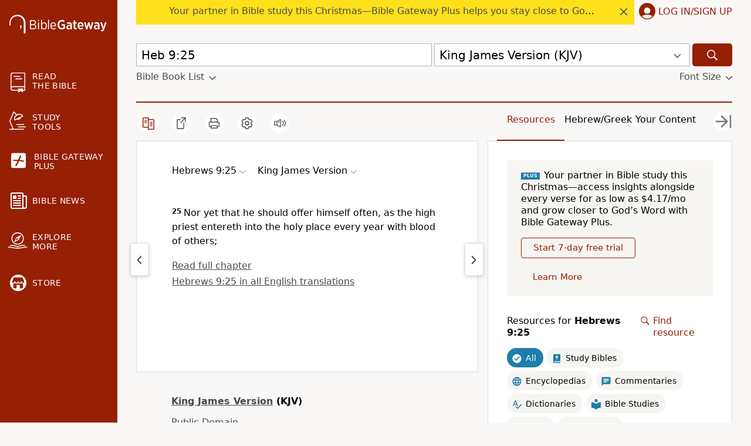

--- FILE ---
content_type: image/svg+xml
request_url: https://www.biblegateway.com/assets/icons/overview.svg
body_size: 173
content:
<svg width="24" height="24" viewBox="0 0 24 24" xmlns="http://www.w3.org/2000/svg">
    <path d="M12 10.9c-.61 0-1.1.49-1.1 1.1 0 .61.49 1.1 1.1 1.1.61 0 1.1-.49 1.1-1.1 0-.61-.49-1.1-1.1-1.1zM12 2C6.48 2 2 6.48 2 12s4.48 10 10 10 10-4.48 10-10S17.52 2 12 2zm2.19 12.19L6 18l3.81-8.19L18 6l-3.81 8.19z"/>
</svg>


--- FILE ---
content_type: application/javascript; charset=utf-8
request_url: https://cdn.jsdelivr.net/gh/ad-shield/e/index.js
body_size: 66475
content:
(function() {function a0N(){var Jr=['WQpcGCkGBG','hsRcKG','W73cPKldIG','i8oZpmkj','WPq2CCoH','cWCkeG','W4lcRutdSG','W6RdHCo+CW','W4zJwG','WPpdOCoxeG','WRFdRfddKa','EfFdMLG','c2RcNCoA','WRrfW4dcGG','W64jW5ZdNq','WRdcHSkUFq','p8kDW5ru','sSojW6BcJa','WOLubHe','CSkFWQ8e','ouHziW','omkxW6Le','WRBdQSoMbG','W4GsqmkV','W4vXW7yw','WPRdL8o8lG','W5VcGwddGW','WRBdQe/dGq','mIqh','WQ7dRCorvW','WQJcVq/dTW','WRHYW6dcTG','WRLjW4VcUW','WOdcPXldUq','W7Hgtmof','W4WGW57dOG','WOf3WQ00','W4fwqhu','W74wE8kr','W6fxcCoH','p8knW51c','k8oNp8kF','W5jLW7i1','W70rkq','W7zBgmof','WRlcIZ/dVW','fYJdOmkp','W6DgW7m2','W5H/w8oa','g8opW5BcGq','WPbqdXm','dd3cKHC','WQTKWPSP','W5LWW6mq','rmogWObr','emofW4pcHG','W7GucLC','CCklWPKk','e0FcKmoq','W5LUkSo8','WRPuaJG','W5VdGmocEa','d2j0ka','WOddTmkDyG','omkDW4Le','WPnafre','W5ShW4tdUW','WQfZWOSO','W4HLxCob','s8oBWPXz','vSk2WP8e','WOePASoK','w8kuWRek','W516gmoc','W6DNkCoO','WR52W5NcHW','W6e1egS','c8kkW4BcKW','W4zHW6WA','WQv6W6dcOa','WPefFmog','WOZcPrRdSW','WOxdH2tdQa','eIlcG1y','utVcVg4','gmkwW5jQ','wCkPWQqA','jenmaW','gCkeW5jy','eIpdHmkG','W7SwpG','ft7cHb8','lcRdLSkH','gg5Aoa','cx5ZiW','d8oyoCkh','WQNcItVdRq','z8oWnCkd','WONdNCkCAa','kSoFW7ZcHq','WQ/dR8omaG','W5NcTe7dJW','D13cMLu','W45HW5pcTW','sSoJia0','WQ1ZWPGX','W7TbdSoj','W6HzAmoB','W7qaqCk5','WQVdJhVcKG','WQBdLeFcPa','WQjejxO','jGBcNNe','W6DCgCof','W7LcW4RcPa','WQnzA30','W7ddKSo0rW','WQ1iveG','WQ9+W7tcSG','WO9haG','WQv6W4/cTW','ferfBq','WQyuy8od','W7XSeSon','dCoGW7RcQW','W6lcRKFdGq','WQXjsg4','o8ocbSkr','WRBdOMhcSW','hmoJWPtcKW','bYNdGCkC','W6dcGu4','vSodW5/dNq','WQO0WPDX','rCkmW4pdMW','zSoansi','gCoAW4dcNG','WRJdHmoeiW','rSomWPWB','WRFdOfhcSa','W6BcU1hdLa','W5bhkSoC','WQHGxe8','W6pcHhJdQa','W5GiWP/dKa','W69WW67cSq','k8odWPNcMq','eIpdImkd','WRFcLq/dJG','k8kOW5TS','WOXIChu','W5DLW73cVW','WOPaCfS','W7D6sMS','WP0sety','WR1oW4pcTG','W6RcOeVdGq','WRNdGmo0gq','uSkoWP8c','qgZdPcO','w8kAW4tdJW','WQVdOvVcMa','kuHjjG','W7BcMLNdNG','W4pcOhFdPW','WOBdTCoGdG','WOiTFSoO','WPlcIXVdMa','aSo/W6Wb','WRZcLSkQk8ozFCohWOnwW6KnWP1n','W6vxh8oe','jmoWpSkC','WRaawCoH','WO3cQ8kCxG','W77cU3RdGG','dKdcHSow','WP3dNrPG','iw0sja','W4OgqmkV','amofW5a','n1bfAG','W7NdOxKK','WRxdOCorja','xmkhW6BdNW','W4PxW5tcPG','W78kWOxdKq','pSoTW6dcUa','W55BeSoz','hCkgW4ac','xCo8eZy','kSoqkmkn','esJcMqi','p8kpW5av','bSoDW5n4','WR3cVaPk','gSoHg8k+','zCkkW4tdUa','WOddRqrl','WRtdReRdGW','W41TeCob','FvZdKa','hmkrW7vc','gcBcOhm','W7rfW4dcNW','WOddPbXr','WQ9oW4pcPq','WPBcQWRdRG','WOqYqmow','emoDW4qZ','WQxcOcBdJa','W4XeW4ZcGa','xmoCjH4','F8k2W5ZdNW','WRFdQ8oleW','lKziCq','W6qnnuy','W54KW4BdSG','W6PZWPO4','lLvomW','jbefga','ecpdNmkl','W5XJW6hcKG','WPKdrmoN','CmksWOOd','gSkDW7be','fwb5nq','kfvDua','WOJdSfRcOW','WPH3Af8','WPT1WRGb','jKjDBG','WQ1dxem','kCkHW5O','W6iEnKC','jSojW7at','ACoIW4lcLa','WORdVeRcGG','WO3dOuZcLG','WOxdV3VdQa','W6VcNg3dGq','W6inpeO','WP5Vy2K','iK9unq','W69FW4tcKa','W5mEWRTg','eCoTW7qK','WPxcQr3dUa','DKddM0G','qeVdHfO','W7L5h8om','p8kzW5Xr','kZNdO8kK','j1r7Eq','AmolW4VcJG','W7RcL1ldGq','W4rnuKa','mmoJWP7cPG','l8kxW5Da','DCogWObq','WQ5XB3m','WODMzLm','q8oYbd4','WRpdSXbK','W4DcgSoT','W5nlpSol','b8knW4SU','WQ3dQf7dJq','obBcKNm','W43cP1FdIW','jX/dTmk+','p0jcAq','WOu0WQ9t','WPJdG2xcHG','W6j9gCor','WO3cRqZdQq','WOuGWRr0','WPhcP8kmxq','W7PLh8ow','brZdPCk0','W6ZdLSoGCa','aqBdRCku','is0yoq','WRrryNW','jYddVmkS','WQhdIghdPG','xSotW5tcSG','oSkzW5zf','W6fqrfe','W7TCgmoe','zf3dHa','WPf/W67cTG','WPJcPbm','W6TWfSok','WPZdM0ZcNG','p8oHb8k+','WO3dVuxdRW','DLBdHLy','W7ZcQKtdIq','WPZcPGS','WPmar8ob','W6JdLh8M','amkpW7jr','nmojWR/cSq','WPhdO03dHW','cG7dMCkc','WRpdGmodoW','WQ9EyhO','W7n4cmoM','cSofW4tcNq','WPVcVqVdUa','WRtdP3JdLG','ygBdGhy','atNdM8kz','nSokWQRcMG','W7erlG','W6rJpCoX','hZdcQ2O','gSofi8kN','iSklW5jb','WRnrA30','W5/cN2tdTG','WPRdOvdcHa','W4OZW53dOW','mSkxW7PI','WRpdRCoieG','omkaW5G','W4PVwmob','mmk8W4pdJa','eCopcCkn','fmolW57cLq','kCkzW6H8','W6tdRSoBBq','WQxcGmkMyG','W73dQmoXvW','W4LmqNq','W6vJe8ox','WPNdNr5X','WRTOW6NcLG','cmk/W5ra','WOHOALu','iCoyW4iG','W71Ohmot','W7enkf0','nSoOWO8','W6nNW4/cRG','gCooW5tcTW','emk5W50y','WPeXzSou','zhZdUe4','DSkVW5VdVa','qCovW6BcNq','amofW5aD','W7RcVvddHW','tSoCW7xcVW','WPNdTKVcNa','qmomWQ3cJG','hCoSimkn','W7OzeMS','uSkCW57dJq','WQ7dLGb2','WOHMAfO','wSovW6FcMW','fSk1W7C','WOpcQSk+yq','W6DtgSof','WPpdISoJaG','WOXpfra','zLZdLvm','W6fxe8oe','DuldHfm','oSkYW7jJ','W7G8qmk5','W6HprgW','esJdSmkd','pSkmW44','rCobWPrd','WQNcJCkZyW','lmoYWPxcKW','D8oYW6xcRa','DuldHgK','W5PuW4VcKq','W4HZhSoB','oWaNjq','W7vbeSoN','W4ZcRvFdVq','hmknW4GF','jr3cJXe','W5nAumoJ','WRTRCve','x8o+iHG','WRe+WQLK','e8oiWP3cOG','WOldHabk','WRXtW4lcOG','W45syLe','W55xW5dcKW','W5S8ACo2','W4HquG','bbJdU8kd','cmk5W7yt','W67dG2iM','W51vEhK','bmoXkmkE','jYyrnq','WOhdG8oZiW','WR3cPGNdLG','lCkiW4PC','iGNdHSk8','W4ffW4hcLq','WQ5DBgW','WPn+lru','W5K1W5VdUa','WQzIWR0d','WQf/WOCd','WOtcOWtdNG','Cf3dMx4','WRFdTSk2rG','WQBdUWJdJq','WPFdSmklvW','pK5bja','W7rWvMS','WOXhdGa','WOBdJSohbG','g8ofW57cKq','W6hcULhdGq','WPbuaXe','W40Qxmox','W45pqMK','WRxcI8kGza','o1vczq','fCo7W5FcHa','xsJdNCkl','jmkzW4Ha','cmozW5a','p3nwwG','W54dvg8','v8oaWPO','wmkRWOuH','W4aqxmkB','W5VdQSofzq','tSkpWQSS','D8kBWRe6','WPXIzL0','zmkEWPW6','iLDbBW','WQddPKBdHW','y8kjW7VdUG','ncRdMmky','amknW4it','fmoUW485','W5bdomoq','W6dcLem','WQTwAxG','W6Clo0y','WQpcOKRdIG','pvzvnW','w8odW5BcMG','WRpcJCk7zq','W7RcNSk9ma','W73dI3KN','WQtdRCoinG','oSoJWOCH','kCkEW5nE','WOJdGf7dQq','W4xcHKpdJG','W5pdU1qR','eXNcQ1m','WRTtW4lcPa','WP3dTv/cHG','othcQ3W','WR9lzua','WRFdOeFdIG','W5LMs8ov','xSogWObC','W4PyW5NcRG','WPRdGmoUjG','j8klW44v','pHFdQ8k+','WRtdUszc','t8kXWRqk','xmopW6lcIG','W4JdVuVcRtXACtvSWQ1Jjxq','WQCKWP5q','DCouWQby','eCoJWORcJW','g8oLWPRcKq','W5WLnuy','W5LuemoW','WQjjq04','WRPIWPe1','b8kaW5Dv','xSoEmq0','uvpdHxm','W6OiW7pdNW','WR/dGCkXDa','W7zvumoB','W7FcIupdLq','WOn6WRGb','WRTAdHm','hIxcTMG','W6WhsSk5','cCoLW6qf','lLvbFa','WPeMwCog','WO3cOrddSW','E13dJwC','WPqJDq','yvpdK1O','zhVdKeC','ncywaa','WQlcKmkXEq','WRXDW4dcRq','W5qgr8km','nmkeW48','k3Dnbq','vuhdJve','W7ZcMK7cIW','WO3dJSkCqa','jK5hDG','W48TWQtdHq','dHpdMSkn','WQZdTW5K','WORdGNpcKa','ESo0WOrX','W6jKhSoV','l8kkW59r','W7FcGwldKW','WPu4WRnf','WOe2WRHu','WPJdTL3cMa','WQRdRt9R','W4xcOhhdQG','W59VtmoT','gKToeG','WRW+WO4+','WQBdQ8kHuq','B8oMiH8','lLvnia','pKTnFG','WRn4yha','W6pdVeBdGa','qmomWQ3cMW','WQpcKGJdJW','W7yRiNK','E0xdMG','uepdRhG','WRZcHqRdTq','W4jHW6mx','lmkYW40N','WOddSWPG','hIpdNmkb','W4ZdRgqJ','zCkCW6tdVq','hCoXW4aW','iCojW5hcGG','o8o0pSkl','fJdcP0O','WP8mD8of','WPVdGfhcMG','pu9sha','cSkeW53cMW','WRhcS8krqq','cbFdTSkw','qSocWPXu','W71fW7pcSW','W6PxW53cPG','WQ3cMGxdLq','WRHXWPiU','WOZcNI7dIW','W6jqsmoB','b8oweSkF','et7dNCkF','WPJdVwZcGa','l3vbgG','W7FcLK4','WPvblbe','W5ddQCoRxq','WQpdSmombW','WPGHFSo4','kvZcLmoY','WPFdMmotmW','gbdcM1e','WQJdGCkGrG','WOu2F8o4','k8oYp8k5','m8obamk8','WOdcII7dSW','iejkAq','i8oxg8kM','WR0fWPr3','imoPWOlcGa','WOxdRSoagG','F8oiWQng','W6nuW5ZcJa','WPHIALi','WRpcQG/dKG','WRLvW4/cOa','jbVdOmko','WR8hWR9z','bmopW4y','oSoWpSkC','W6tcLfBdNG','n8otW7hcLW','i8kCW5fD','W5XLW64g','WOPudqe','W7ftomo0','WR0QW5f0','WOjxxwa','l8oNWOlcHa','mciolq','W6DtW4dcRvVcOZi','fYFcUsm','eIdcP3u','WRblWOlcPa','xKRdUhG','kmkLW7qo','WR1MAem','gt/cHrK','WPnpW4NcKq','fYJcOsy','eI7cGX8','WPW3y8oL','iLDx','dZ/dJ8kA','g8kIW7Pn','W7FcH0JdHa','W4bLu8oB','uCksW4pdHG','w1ddNfy','WOq0WR9e','pHifnW','gfhcGCoh','WPlcRdRdTW','WPFdRwZdNG','WQr7BhC','bYtdGmkh','lf1weq','WPFcRZZdSG','fCk0W484','W55ktM8','h8kHW6LV','iu9bja','vmokWObq','s8oedXS','WO3cUGBdRG','W5GRW7BdVq','W7npfCos','WPLBbGa','WR3cVWxdRq','uCoKWQXq','z0BdO14','WO5zW4hcQG','W544lxa','pmkbW49T','eCouW5e5','WPxcOGhdUa','eCoiW5e/','WO3dSw3dQW','asNdNmkm','W6ZdLhCL','lmoGWQdcRW','W7/cRMNdTq','f8ozW40Y','WPJdSKxcGG','W497W43cOW','dCkYW7yr','W6GxWPldJa','WQJdRSkfsG','FCoiWQza','aSocfSkX','ySksWQ8G','lCkmW5vc','WOLBbre','W7ZcUvtdHW','W7n7omoQ','nXZcL3u','lmoWg8kV','D2FdUNK','W4GZW5pdRG','W6BdICo3','eZRcMbq','W7fxxCot','dmofW6pcHG','WRFcL8ktCq','jI0jlW','WRldLComeW','fmkUW7Ca','BSkoWRqP','W5fRtSo0','CSkFWRm7','adJdK8kC','WQVcQZVdUa','WR3dJ8krza','mCo7bCk8','WPRdOmoNna','W4C3cNa','twpdJLG','qSoEW7dcJq','g8otW7BcPq','W7OaWQZdTa','W7/dGCoGBa','gtO3dq','WONdPwhdTW','W4Kpxmk9','W49JxCot','WPefWQvR','WPBcPGVdUa','bH7dPCk5','W4BcKeZdVq','W7XOdmo+','W4PNW7RcHa','k05kEq','WRRcRZNdTq','W7fadmoj','q8k1W7ZdSG','W6KjW6VdNq','CCkiWRi7','W4GYW7tdNW','W7HSdSoi','W7PbW4uu','c8oSW4CN','WPOPymoJ','W51yW5FcIW','W47dULqm','cCoQWQxcSa','abhdT8kH','EfpdMLG','tH7dHmosWQNcU8kqW783','k05hFa','fSklW7eq','WQDsyge','WOZcUXRdRW','W7HKemoF','C8ktW6xdOG','WQNcRCkhAG','eqNcGmom','jsivoW','fdNcGWy','omkDW5re','WOpdL8kk','F8oCW4RcRG','WQtdV0RdOW','W4nQW7e','ACoylIC','zCkFWQKQ','dcldQSk+','W7nCwSou','W5L7z1S','p2RcGmoJ','WPhdUCkzCW','WO1sze8','rCoKmc0','W6rUbmoT','q8oAW6hcMW','WQSMWRjb','xSoZWPTS','WRrEyxW','fmolW5lcLW','W4ddKfmU','W5TLsSoD','W4FcH2pdIW','ichdVCkM','ACoAW7hcSG','W4vWWQis','WPddQc1D','W45HW7yw','WR5BW4K','W50Hq8k4','dh1HmG','pL9oja','W5aXc1S','WRzsoW4','W5LDdCo3','WQLYmJi','ySkwWR4N','W5iqvSkU','WORcVb7dVG','t8kcWRud','W55PW6mb','aCkPW6L2','kCkvW59E','omkiW79a','WRq3DCo1','eSk+W5Tt','W5mVW5ZdSG','W77cVMhdOq','lLTmpa','W7urWRJdJW','f8kwW5NcIa','hWFcTxS','lhpcPmo0','WQpdSCk2BG','WP/cQdNdJq','W51bW5tcJa','W4HuqhG','m8oJWP7cJG','W5/cV3FdJa','WO3dL8kbDq','WPzoW6NcPG','WR5iW4K','w8ojW6RcMG','lGddImkN','WQTYWQGR','l8o8iSkn','W60aW6BdKq','W7GzW6BdRW','W57dGSoIEG','W5atqmkA','W6ZdKeKS','WRfvD3q','WRvjDxW','WPRcTaZdSa','WPa+WRfm','W7CYWR3dUq','WOWYDSou','WQhcJCk3AG','vmkcWQq9','W6vIb8oG','qmoRiqK','lg1rwW','ggbHjq','W6awo1O','WOLJtCks','W6hcU1ZdLa','iuzgEa','WRpdOCoxhG','W4XPk8o+','WRRcQrhdQW','WOjRya','W6Dbv8o3','qCoxWO9b','j8oJWPJcHG','W4vrW5OW','mCoQWR3cQG','hdJdNCk3','W5NdPCowBW','WOHmere','W78ikNm','WPhdGCkcza','WO5CfXe','W51LBCog','q8oFW4pdMW','WPpdRGn/','w8ojW7BcNq','WQFcPdNdJq','W77dGCoWwa','o35tsG','W51fW5NcKq','pLnfFG','W4TPW6Ch','W4H1g8ob','W6hcGvVdNW','ab7dPa','nJeefq','W6Xerg8','ofThnq','W6ddQxCa','WPFdImowfG','WRjeD3a','WQzJFea','WPjqgqa','WO5ZA2i','WO/dV2/cNG','WQijWRXs','hen+FW','WPxdVwNdHW','pSk0W64M','hCoDW5mq','ySoUWOrM','WOHVW6hcQG','yLpdMeO','eYFcVg0','WPq0WQLW','wmoLdWm','WPBdL8oYdq','W7hdG2yp','W51JuCoC','WRTHrM4','W7fLkSoT','W4fnq2G','W6DyW5dcOa','WPf+DfG','W71hdW','b8k9W7yc','WPxcLCkqyG','pCknW59c','WO9qeZ8','W4inrW','WQBdP0hdKq','W70kWOJdJa','WQNcGmkxyW','fspcKXm','WQVdQmojfa','EmkgW6VdJq','WQz5ad4','W5ddT8oLDq','l8oJWOlcHa','z8oUoGK','W7mxlG','WQVcGCk6Ba','WQhdI2tdQq','WQRcPIxdHq','W6fvbSoj','cCotW5eZ','WOyHySoj','W5Lmu2G','W7mKWP3dQa','b8kwW6ac','WOu0WQ9/','d8kOW51w','BeldK3e','zmkcWQ0Q','jCkDW44G','W6rLW68w','b1jQpW','WPToye4','fSolW53cLW','W7HkW5uj','W4PfhSof','W6RdKhmO','cCkxW4Ls','WQm0WQ9n','W5HuW5BcGq','bSoDW486','W4bakmo0','umkZW4hdIG','W6tdRCoFBG','WRywzSoE','WPlcStBdMG','W7CmwCkU','W5LyW5BcGq','oYWrnq','WPLIyem','WOvWDLC','WQ9rAhW','W6aCdCos','d8odWQhcVa','CmkQWQWG','W40RzSke','jb7cUda','o8kDW4PA','W4SpW7/dKW','aaC6nW','W644W4ldSG','W7uwWPJdLG','W7hdQ8o0','psipja','ft7cTGq','W6axp1W','ECokW4tcTW','WQZdUq1j','kSojW7tcLW','ofryba','bNzivG','W5XkfCoS','c8ozW5SI','fKZcJmor','uCoiW4bw','lrhdTCkH','WQxdKMZcMa','hSkxW7L/','kSomW441','gSk6W7nc','lf1f','WQzLWPC4','W7NdPvWc','WOtcKIZdRG','lYBcOtm','ymkSW6FdGW','iLZcM8ov','WPjCbHW','WRjzW5/cSG','W5HRW7ia','W6dcVv/dGG','WQ/dRmoagq','WRzsW4NcPq','aSk7W7Hh','WPFcGCkMzG','ie5IwW','WOHfq1a','WOZdM8kNtW','dsBdGSk2','WO1UALm','fCouW4i4','WOnMD3K','d8o6m8kN','WPWuy8oJ','gupcUmoB','WPtdPgdcRW','nc/cH0i','cSk9W7ur','W6fxd8oL','WPiGwmoN','W6NcVeRdOW','ecxcO3y','W6JdKMyL','cmoyW5/cHG','qSkEW43dJq','WQVdUetdIW','WPTODa','W4yZCCkr','d1TUbW','WOaHWRfj','W7Cqn0i','WR/cOctdNG','WRFdPLRdHq','WQNcKSkLrW','WR9uaZa','W7nIp8oT','chvHtW','WPtcTSk7yq','WPFdL8kgBG','W4zYrSod','eMveiG','W7ZcH0ddJq','WPi3F8ol','WOHLaay','nxfLna','WRpdQqPV','W6PFW7VcNW','y8oGWPNcJq','W4yWvSkO','n8o9W60Y','kSoRW4RcTq','hM99vW','tCkQjrK','bCoVWQpcPa','W55eW4VcJq','W4jkfmow','WRvcANC','BCkBWR8Q','a8kXW6GS','W6hcOuddIG','W4K1W5pdOW','WO3dTK8','uupdKwO','WRZcNdxdMG','WPTDfq','WQpdR8o0aG','jeLaEa','pc0hlW','W6vJcSoD','WOfDFKi','m8kjW5m1','WQ7dMCkHwW','W4RcJw7dNW','W5nZhmoc','W6fbu8o6','WQX+W6JcHW','W5SZW5pdUG','WORcRq3dLG','oxrzjG','WPFcGSkwxq','W6Tqr8o+','WQLBW7xcIW','BSkYW53dJa','k8oIWP7cMq','WQ7dUtP6','cL7cGSkm','ESoLarW','W7PiW5aR','mdNdOCkf','WRtcGqJdHq','c8oDW5mr','wSkwW4FdJq','WO3cPW0','W6BcRLBdOG','hCkqW7rt','tgpdOwC','WPHHjcm','cSormCkM','W6hcM2FdKq','W6rScmor','vSoaWPmQ','WRjvA20','W794umow','kXxdKCkc','pJdcQL0','WOFdISkDDG','WOzUqNa','dXNdRSkY','W44aWO3dKW','W7FcJu7dJG','WQRdP03dGa','WOhdL8krDa','WRhcNc/dHa','fgPebW','W5WnW4hdKW','WOddSL/cNG','W40Co0i','WOr6bW','hZlcUNq','W5rLW6JcSq','W58/mGu','W43cPL/dHW','wmo5nHy','c8kXW70R','W7XGW6dcHa','W41TsSoy','WRPIWPS6','bJ/dL8kA','eIVdLW','WQpcRt/dNG','W4LAW4ZcHW','WQpdGg/cPa','WRxcQcNdMa','W7VcJxxdVG','WOveosm','x8oUjd4','t8o7gJ0','W6dcGfpdMG','zCkzWRy5','W7aUafu','x8kQjHq','dCkVW5Kg','WRJcUa/dSq','DLVdMLS','uCkYW4FdVq','W7FcUuldGa','W77cVuRdGa','W4fUEmow','WQVdUszb','W4rosmo/','W7TlvMi','W7XOW77cPa','WPxdISkDDq','hXhdRmkI','W6VdRxCd','W41xW5tcUG','W6n+xSon','WQONEmo+','vmkMW57dNG','WQ7dPCoa','uttcVtO','W7C2WORdIW','W4XuaKa','W59TCM8','W6RdG3OL','qmkAW4NdGa','W6JcUKldNG','e8kNW4Lv','asaMja','WQavWR56','WQddKu/dSq','WQlcTc/dIW','W4FdQ8ohtq','hghcGSoY','aMjvkG','W7T9oCoF','WRFcLSk7Aa','W77cGf/cIW','ahBcNCoh','aZNdGCka','WQv5qq','W6BdR8oEFG','WOqEFSo/','WOXJaJS','amkBW5ScW57dTCkIW77dNmokiqW8','nCo0W6KF','W5rHsMS','oa7dHCkE','WOtdQmk6AG','WPldJ8kflW','ff3cP8oh','WPhcVaVdRq','W5SJDCo4','aSoFW6BcUa','v8kOWPy9','W7mtWRhdJq','W7VdTSolAa','W4irqmk1','WQmDWPz2','W4TYW5dcVa','WQtdRfZdPq','WPq0WR8','WOldVmklEq','t8oLlHW','ymkCW6pdPW','W5P4xq','eJNcKG4','tmojW6BcNW','WQZdTdPk','jsymjq','DCkxWRW9','W7jaW4mW','y2RdSg0','WO5qerG','WPWMWO5j','WQldNMRcUa','W4nyW43cIa','W6dcLfFdJG','W6OoWOJdJa','p8o0pmkD','gCoEW5u','p8kDW5re','CSkTW6/dUG','WQZdPKddRW','WP1cbaC','W6zDea','WOhdJZ9p','wCkEW5ZdGq','WRz5yL0','dSoIWPtcLq','CSkoWRW7','W4OgxCkO','W75Ldmox','WQddJ8kRBW','CvZdGhq','WQb0WPS9','vCo+nsa','er3dTSkG','oCkAW4Hf','WR5dr38','WPFcLSkrBG','W6zgd8oj','ad/cGum','BNVdUhu','aZ7dNCkl','WONdJL/dPG','W7RcU1FdJq','WRJcRXRdSW','W5TNv8ob','cGNdHSka','WOpdO8ohmW','kSoHoCkh','pmklW7Hh','W60BW5VdVW','me3cJCou','W7ddOSo3va','WQ/dGmkwEq','WR/dVtXk','umohWPXC','qmo1WRL4','b8owW6C8','l8k/W7Hv','W4buW5W','WQz6WRqE','oSkDW4HV','WPddMqz1','cxvTsW','rmofWOxcHW','pCkpW68E','W4boW4Sh','cbZcOmkI','W6fhW4VcGa','cefMAW','W6e6sSkP','E0ldKu0','lmo0W6u5','W4OTW4FdSa','lCkDW5b8','W40khx0','mcWpmq','W5NcU2VdTa','WP1aWO0u','gaxcIKW','WQhcQctdNG','WPfpWPGJ','WP7cUXddMG','bSotW401','eIZcGr8','qCoDW6W','WQVcL8k3Eq','W4zdumkZ','W5T0zeS','WQmOWPf2','WQZcNCk4Ba','WOC4WRjo','hdRcQvm','WPLwW6VcRa','aCkUW6fu','oqNdPmk+','cSorW4OJ','pc0r','W5moqmkk','imolW7Sm','W5TLtSob','aH/cT1G','hmo+mSkL','oSoQWO/cKa','jCkbW4Hm','cYJcLte','omkkW5vC','WQnuD3a','jCklW4Lz','mSkyW5u+','W67dRf7dHq','W5jdomoz','W57dH3qc','gCoaWQ/cPa','WR5BW5RcGa','F8oBWQrX','W4LHW6q','WRhcPHldLq','W4hcMxldLq','WRebWPr3','ku3cVCoV','W4xcT2JdPW','pCosW7VcSW','FCkxW6ddHW','WP4NESoI','WQ/dRmklfa','W45mt2i','imoCWQdcJG','WPtdU2JcSG','kmklW7rH','pvzGwa','WPRdUKBcMq','kw90BG','WPyYWQK','b8kGW5fj','WR/cQHVdUW','W6NcOfldLa','WQTJW54Y','WQiiEmob','W60BW73dSW','iZqrna','qmovW6BcKa','WQPiW4pcRa','W6ZdKguG','o8o4W4BcOa','W5BdVweS','WPHICgy','WOHYWPG0','W7fDe8od','W6xdG3GU','xSoJnqK','WPi0WPbq','xCofWQj5','lfvfCa','W4FcGhxdVq','iSoOW4qW','d0JcM8og','gCoDW6lcUq','hZBcQu8','d23cNGu','W6RdOhTz','WQRdRmkaDW','eISKaW','W78eWOFdKW','WQTyW6FcSa','W59eW53cLW','BSocW6xcKa','W4XGW73cQW','W74gkwO','nhHloG','W77dISocBq','WPBdUehcUq','bSkUW7Cd','cCkQW7v6','geRcGCkc','W6zxdSou','dmoyW4NcGq','uv7dKvi','WRpdISkCzq','WQBdU03dLG','gSkXW4Ht','WRimu8o/','ps3dN8kn','W73dGCoGCq','W48GW5xdSG','WPq5WQK','WO1ymJi','v8oAW7tcRW','W4ZcRLhdKa','o8kwW6Pc','WP9mjYm','tCkAW5ddRW','WOddG0ZcLa','uCoUWQbaW7tcRLbancyLjCkX','W492W7aC','WQFcSZpdIG','W5VcI2BdRq','W41Tg8oq','WQ9ky3G','W5/dRf4T','aZJdLCkp','WRtcGCk6FW','CSkqWPaD','g8oIW7BcUG','EmknWRaU','WOtdV8kkzW','W4n7oCob','W4vMpmoO','W7fDe8oo','o8kDW7PT','WQjyD3y','p8kmW5Te','rhZdHx4','WQpdKCogbq','WRpdU8owaW','dvVcMSow','WPpdK8krCG','W64nr8kW','emkRW6P9','cGhdMCkg','CCkqW4NdNq','WPurfZCtW4xcP8oWsCkpW4m8','W5C2cKu','qCoUWOrs','aSoYW68H','WOy8WOjf','WOJdKCkFza','kmkvW7uw','W7lcUb7cNcvlufyXWPjeWRDR','W5vnq8kW','pbZcPei','r8oWWPzy','cmozW5aL','WQqgWO9g','W7FcVLpdHq','WRlcICkXzq','WQPGyvG','W7VcG1/dMq','W7fYASog','j8otW5CY','WQJcRmkoqW','W4zKsSox','W7ZcQLxdIa','W6dcMLFdMW','W7PSW6mD','W5NdP28M','W6foW5mx','WPhcQmkvzq','h8kvWRS','WRP5WPe1','nSkyW55Y','WRxdQetdKq','i3H6iG','h8kbW4HC','W7/cRfddSW','WP7cT8kJyq','zmkQWRW2','WOfiAKq','ncSw','WRtcOd7dLG','WRz2WPW/','dKxcNmop','iZFdQmkB','eM1LeG','WRtdOeBdGa','WQzdAL4','W6FdLCo5rW','jZCqka','qmoVlqS','bZdcVx4','gZ7cUdS','WOjyWRiZ','WQT4W4NcTq','o8krW5ru','lMxcNSoq','vSkvWPyD','WRFdGmoXoq','WO5KCby','W6SmWOxdMW','iSklW45W','W5P7FmoB','W6VdTM4c','gZJdI8kI','nvTxaq','WQWoWQ1s','W45RsSoD','kCkbW4L7','WOu+WPj1','W75/omoy','F8ouW6NcJa','WPFdH1NdHq','fWFcSfS','W7JcRKNdKq','lMXCsq','W7aSWP7dNq','fePJja','lmoCW6hcOa','W4T7dCot','W7eClG','aJNdL8kA','W5eNDmoV','q8oCiHG','W5TXW6Cb','mIugna','W7VdKSo+sG','W6faW6yL','WQDPs14','WPaLWRHe','WRhdNmk6ta','kf9omW','DCktWRiH','aSoxW5C0','WRNdVY0','ksydiW','W4BcHeJdRa','WRFdPNVdKa','W4HVW4xdSG','bI3dLCkn','WQbcya','W40ZESk2','uComWObw','pmklW49g','wCkWWR4C','fdBcP3m','W7hcMLtdHq','nmoNWOdcMq','WRtdTSoxhG','WONcGrVdPq','WPiSy8oR','vNtdHuG','mSkbW5jw','d8oMoSkD','W43cIgddPG','WOy0CCo7','W7X0W7BcOq','W6dcOfhdJq','rSoOWOn2','xSo3WOz8','f8oEW4NcGG','nZNcU34','W7RcPKRdIG','WORdOmkQqG','W4TFW4W','W6BcMKG','W4PLumor','WRhdSIza','fSobWPRcTq','W5b9cmoc','W4LuW4ZcPG','W6JdISoMCa','WQzbAMe','s8oVnYG','W5egxCk4','WQ7cKmkeBG','WRpdTSoeaW','W51fWPBcHG','WR3dM3NcTq','W60OW4BdVW','nmkaW5Lh','WR5FWO4k','jYyNlq','WOusv8oM','WRjeuNG','iYSdlW','WQNcVCktwW','nCkhW50B','smo/W7RcHG','dmo7W6FcGa','WRPoW4NcSW','jaBcVZK','WOZcQWVdJG','l1D8uq','WPq3u8oT','W6b3W6dcQG','aZRcSh8','jSkpW4Ld','WQVdU2VdVa','W6ujpMO','WR0tFSow','WODeDxO','i0bfjG','WPKHFSoR','e8oDW48J','wmoJlai','imoNWOdcJW','WP9VyvG','WPZcUcRdRa','WPzmjJm','W7OClLS','WO7dSwldOa','WORcRrhdQq','WRXtW4hcSq','WQNcHCk5BG','cXtdSSk+','W65IhCon','l8kzW5zC','WO5yW4VdHq','WOddKcLb','f8klW7KB','ECo0WQHS','ecxcO0W','fI7dLSkA','frOJkW','W4zmEua','ymkkWQ0z','cSoeW5hcNG','sCo1W6dcHa','n8ozW4u6','WRXweSod','smoAW7FcKq','W4fBCfa','WOndWRGi','WPSueZK','c8oEW5hcHG','WO5QBui','laBdMSk1','W7FcM04','W70qna','BvHfoa','jSoEkCkM','WPyzWPfW','W690dq','WQXGCwm','qSoQW7RcTG','hKBcM8ob','WQVdVNNdKa','WRhdLCkHrW','WPOIWPzX','WQpcSmkrFa','amkKW4im','W5tcTLZdPG','n8ojW68H','aSornCkG','c8kSW7qD','e8kNW5Xi','W6/dL3eZ','aSkuW58L','fdVcIW','hIxdN8kn','WQLBuxS','WOHCdHO','kmkkW5ng','WRhcLtldSG','FvZdKvS','W58Ks8k6','W4rquMG','W4iTW5ZdMW','WO9WW77cMq','h1LKnq','W6FcHmocFG','uuJdNfC','W4BcJKVdTa','WPZdUSkzAW','W4TjW4ZcGa','W4CkWONdLq','WRpcGCkNFW','drxdPSk+','pmoGW7BcTG','hCkSW7S/','W6DLsSoB','W7qeWPJdUq','WR5EWRiQ','FmocWOnq','r8olW5BcJq','cs7cGXK','WOeTF8oI','WRRcSMRdJa','rSokWPHq','W4v9W6dcLW','W4jxtL4','ELpdMvO','W5hcSN/dQq','oCoVp8k4','eJRcVxK','kCoEW4ia','WQPpW4NcSW','WQZdUtTr','W6VcIgJdTG','nduabG','WPyRFSoI','W4yNah8','hJFcHN4','W4VdTCoLvq','gSk+W4HW','W6fJf8oF','aCodW7RcHa','ov9tja','W5mVW5y','WQZdReFdSW','WRqWvSo0','WPDtshq','W755tmoZ','W5HMfSoP','W45TW6Cw','WRVcSXhdMa','W6WaWOxdMq','W7KVc0u','W4mrwSkQ','cCo3W4af','W64xWORdHG','FfpdMLG','W6VcILtdLa','WRSJxSo4','WOBdMCk3vq','w8oZWP1A','W4i2kfe','W48xr8kS','W5Low2K','WOznyxK','DmklWRmD','ASoDW5VcSq','WPrYWRq0','n8k8W590','W49/umor','WPFcGSkNwa','m8opWOJcMW','W51wuMK','C8kBWQq','BSkCW4VdMa','W6OsW5pdHG','WPy3WRro','n8oPWR/cLW','lCo/W7ac','nqhdM8kh','n8oxWO/cJG','WPq0ymoA','j8kpW5ba','W6zZW6ZcVq','WORcItRdSW','WOFdVu3cKG','WR5mW5ZcRq','WQZdOmkCua','W6rqr8ok','eIRcGHC','W5LLW6yR','W6HjW7u2','kwT6nW','W7XJemoF','WRe4WRne','WRpdPv3dGW','WRH7cX4','fbJcTN4','CLddKuC','W6WiW4ddTa','fCk1W4nY','nCoJWOlcLW','fspcLai','aCofW6RcSa','zMhdRLe','umkAW57dQq','y01x','WR48WOvy','crOjkW','nfVdHX8','dCkSW6XB','WRFdS07dVq','bsFcJGe','WOVdI23dIa','W4nPW5Cr','W7NdGCoGCG','W7/cHgJdJW','wSoxWP1A','W6urWP3dSW','WQZdP8olea','W4O0W4ddMW','WONdVeldKW','WRKBWQTU','W6FcM0ZdUW','tmowWOu','WQBdP8oIpa','WRSzWPfy','W4WUd2O','imkBW5Lh','iKLx','WPBdJmktDq','W4vvkSoe','kePbCW','WPLtDLC','W5RcTLxdGq','WRyaCCoc','gmoCfmkj','v8kZWQ8S','W4qcx8kW','gYldLCkC','q8kqW6BdHW','w8osW6ZcKa','w8ocW7pcMW','W7HInmok','fCkTW4HB','WR5IWPeV','W6fxe8ou','xSkTW7ddNq','W59vW6C0','m8oRW4tcLG','WQ7dPr1D','W492W7eA','WOZdK1RdRq','WOrCyhq','jmkmW45a','ovDAoa','WQycWO1c','httcSx8','tmouW63cNq','W4PEW5VcKa','WPjfW77cHG','W4LWW6SC','WQVdUtPU','WRNdQY1w','lYpcUs8','WRtcImk9Aa','zSoclWi','W7LuW4m4','ymkoWP4l','WQRcGCk6FW','W5mWrSk+','hCkHW5zH','btRcGg4','b8o1W7iW','bZeZjG','dIJcKWm','xCoxWPDf','W7rIW7hcTG','W78qWOBdMG','nmkCW49C','W5KOWP7dLW','fSk9W4ef','wCkZWRSD','WOv4W5ZcRa','abhdK8kJ','W6tdH3G9','WOLYCfm','zSkmWR8i','WPPybHe','fSozW5iJ','o1Tmjq','W4Xtuwq','WOT2WRWT','w8onWPPq','C8k1W6ZdRa','W6pdRKWV','WRtdOMBcHG','WOrpxN4','W5NdNCo+BG','dCkqW7XY','WQpcJmkCrG','imkMW5jp','pCoNkCkB','dmotW412','WQHvW4lcPq','W5XRwCox','W4DLsSoB','sSovW7C','WOvMCL8','W7ZcLeRdRa','WRqEWQHT','rCkmW5RdQq','W49wvwq','W4PvCxC','i3jbiW','WRKMCCoA','duxcGmof','W6FcUuddLG','W5NdHfqF','kNRcUmoj','W43dSSoqAq','dmkeW5FcLW','W41EW5xcLq','WQtdT8otlW','W4GbWQhdNq','W6nOqgW','w8ovWOTh','W5LktM8','sCoYnWK','w8kkW43dGq','WR11WOWq','gCoyoSk7','W74xW6pdOq','WRddI07dQa','W5e6rmkl','WP9AabC','W5XLoCos','WO1XWPWF','xKhdU3C','z0BdLuS','icymnq','v8oRWQjL','WQb5WOS2','W45xsg4','wmoVW7BcMa','WQNcKstdQa','W5aAx8kO','W4DQW5ul','W59DE8o4','WPBcKSkKsq','WQLZjJ4','WQ/dQK/cMq','gsCMbG','W45VsSoH','cmo2W5ya','jmknW4HM','W6vRumov','aSoxW6W9','cSkVW5L+','WRJdL2tcVq','y8kEWQ8M','W7BcOx/dNa','BSkuWQ4','s8oTbcC','bcyabG','WOXjsee','fJCueW','hJFcUx8','WQHLWPa4','eSoBW7JcOG','mSkbW5ff','rCo+fWK','ogLypq','W7BcKe7dJG','WPzGWQ8u','W51Lu8oy','acNdNmkC','j8knW7H6','pGOVma','W5HkmCoN','WPFdK8ogjG','WRKBWRf6','jSoYWONcKq','dcJcHrS','WORdImojlq','W499W6VcPG','x8ooW7dcLG','WR5GWPS/','W7/dG3O8','o8o6jmkh','W4z+r8oc','iSkDW4je','WQn+ALq','W4XHW4u4','WPhcNCkYFW','W7FcKw3dHa','hJ/cMae','WOn0WOyT','rCo8jH4','qCoRW7tcNW','nmkuW5r8','bmosa8kV','W74KWQldVq','oKFcG8oK','xCo/jH4','s8oxWQDH','WRPzW4/cQq','WOddLCkxBW','WPZdUL/cKG','dmosW5a','lmk2W7ax','WPdcPGW','W6hcKftdNW','W5HZzvy','u0RcMSop','W4FcL0VdTq','xSkrW6VdMG','q8oKjGi','lSoSj8kT','W73cU0tdKa','v8orWPXA','W5Tctxq','rmklW4VdNa','W55dW5FcKq','W6ddQuCp','oCkzW51v','W50vWPVdKW','jCospSkT','eJNcShi','WRBcIIpdLW','W5mvh38','WQ5uW7VcJq','jYFcVx4','wmkzWRW/','naawoa','gcFcHsC','WOldKmkg','W5DNdmov','tmouW6/cKG','WQrCyhO','W6j/cmoI','j8klW5jr','rmo+nXW','hrxdS8kJ','W63dG2iO','WPhdNmk5Ca','W58VW4BdOG','h8kGW656','W71gbmoq','iSklW45c','W4bcuG','ddJcHb4','WQRdQ13dKa','q8oKma','EL7dM14','WRnWA1C','w8oxWOTh','W5P+x8og','W4DvE0u','l3LLha','WRhdNKhdGa','lCoXeCkW','lSoyW5OZ','WPRcPXhdVG','WQ1KWPC0','W5Tgu14','W6FdG8o7Cq','eL3cMSo9','W75/b8ol','tSkqW4FdJa','WRFcImkHBa','WPRcQrpdSq','WP4+WO5W','W6JcHvddOW','WRFdP8oxna','W7TegmoW','cu3cKCop','WOa0WRnu','a8osW6Kc','fmovWQhcIa','WPOQzmoP','W6BcMMNdNW','WR7cLaNdRW','i11vmq','W45RW6eg','W4TsW4ZcIG','iSoZW7lcKa','W7SBmuS','W51etCoq','W5HTW6Wu','WQlcICkXzq','W50IW7FdLa','W4JcGvBdPq','W5CprSk7','c0JcMCox','junRfa','W7hcMLBdHW','y1FdLLq','oc/dImks','WPTqaH8','WRddSmokaW','nI/dPSkN','W6NcQLhdTa','WQr/cSom','irpdSCkV','W5mOxSkF','vmkqW4tdIW','eKRcGmor','WPOZF8oU','fMpcG8og','iCo0i8kU','WQBcLW/dRW','W41dW53cHa','WOPybX8','WQVdVCkZqG','WPL0ecW','dSoKW5SN','W4ftW5lcGa','bbhcP0G','hKxcLSok','iNBcGSoh','eJZdGSke','W7HJD8od','FmkEW7NdSG','WPhcRWVdMG','W6lcKeJdHG','WQWuDmoz','lSoWjmk4','W7mlWPG','W4inW6hdTG','WQldVeldKq','WO1UALi','wCozoWe','WPhdKCkDBW','Cmk7W4ZdSq','WQhdSCoa','eI7cLGe','WRTgqey','feFcHG','W6lcH1xdNW','W6RdJxGQ','WQXiW43cTq','nmoVWPJcIW','W5hcKfldGq','w8kEW4JdJq','WQZcKJ7dQa','kmoXWRBcTW','gCkhW5pdKG','WPTqftS','W6zZsmo/','WQpdS8kxCa','lIpdGSk6','lSoZW5pcNq','WOTnW5/cIq','ic8liG','vCoZW4hcUW','jqhdNmk7','W5O2mG59WObHW4XtgLldHJa','ddRcKZO','psxcStq','W5VdJSo3Fa','WOLgbay','W6ddJhGS','WRBdO8ojaG','W6pcOvBdHW','WP5MCfm','W6bBW5xcHa','cKZcL8og','gCojW5u','WRW6WP9W','W5umWOpdUG','W4ScuCk5','cr7cJXS','W57cO1JdKG','W6v5b8oi','WPFcIXddSW','i8kgW5vB','igHpjG','Fmk+W57dJa','W65bs2W','W610W4Od','s8oFW5hcMq','iYpdMmkA','WOpcOcBdKW','W6nJdCo0','WOzID0u','W6ddJgu','WR7cPdNdIG','W5JdJmo0EG','W7pcKKZdQG','W41cEmo/','he7cKa','cH/dRSk0','WPyLWRHd','WOddQeRdOa','iejxBG','WQNcJI3dMW','W4vgqgu','zeddM0S','B8oRisG','bHpdTCkK','WOaJECoI','f8kOW7Ka','qeFdRfy','WR/dK8k0Ba','W6ZdJgic','WQ7dVsrq','fCoUW4BcVW','W4PRuSoE','WQ7dO8ovma','kr/cUW','W7Dbcq','WQ/dT8oreG','mqRcPde','cxfMAW','jvjnFG','W7Sli0i','W4lcMu/dJa','WRFcRINdJa','WQDZW4O','WR7cQcFdNa','ov9spG','WRldRmoegW','WQXzAhW','ohVcQSoN','WQVcMqFdRG','nmoZW4NcIG','W6WaWPNdKG','W5jvW5Oh','W7BcMhddTW','W4jDf8os','m8o4W5St','WP/dQmkCua','W7ulWOJdIW','a2nZoa','W4NcJL3dHq','W4RcO2RdRG','W5LmCNu','WP3cPXZdQa','gI3cN20','W6LxW5e+','kv9soq','W7ddRKW4','W7P5iCoE','fgPDxW','pYiaja','D8o4W7NcUW','dgrQEG','BSoCW5VcMG','W63dTCoiEa','W54mg0m','WQVdUtPP','gcJcGXm','k8oqW6Wo','DCoolYK','W6hdSxRcIG','W5SVW5pdSa','DCkoWQ8M','W6RdTfOt','aCoyW6ZcKW','CmkrW5ZdRG','WOJdKJLK','W6GUWPNdMG','WRZcVYBdSW','f8ozW445','jYOnlW','hxrreq','bYZcNha','eGJcNrC','W5ddLKW4','W5CQv8kK','D8ofWQXd','WOHZrha','WQTgeZu','W5eNEmo+','WQvMWRWp','W5CKW5ZdOW','W51puSox','W7GeWP/dMG','WQhcKstdQq','cspcGsy','dmodW5/cNa','rCkwW5ZdJq','BCkFWQOF','kfvwCG','grVcVaC','WRtcLmk4yG','WO/dOM3cJW','zmowWOOn','W4jnuG','WRpcRmouaG','W40rW6BdGG','ESkIyCkysCoGWOiEWP4','W70xWPldRa','WRZcUW7dLG','mJCllG','bWhdOSk7','hrNdSSkh','gNT0fG','vSkxWQql','nubIDG','WPBdJCkgBG','WQXzW4lcTq','pW4mkW','aIanba','amk1W6Sa','WRr/W4JcHa','gfH3nq','pqiqmW','W6ZdKmo3Bq','W7XxbCou','W6pcI1pdQq','oJRcSG8','qmoRWOTC','WRldQ8olea','W5ngW5mD','sSoiW7a','E8o1W7lcNW','cSobW5xcGa','CvZdKeW','WRSjzSof','mrRdLSk8','WQFdPKVdKq','WQ/dP13cHq','dc7cKXG','BCkFWRmO','mmoJWP7cQa','WRC1WPjT','W79vW5/dOq','aHBcSNW','WQpdU8oJia','kNbZBG','kmo/WOdcOa','pSkaW5LB','W4JcRhJdIq','q8onW4BcVa','jWtdI8kJ','WRxdUITO','WRTtW4/cTa','cCo8W4hcLW','W6/cVfZdIG','W6moW5FdNa','gdJdTCkw','W7iPWQRdJa','DSoxWQDn','wCoAW6/cIW','ptChoq','fJNdUSka','wmo+oWu','W6OeWOFdIG','WPlcKaFdRa','WP9YiXe','eGtcGea','WRfgDfC','WOVdLGnW','WQNdGgVcMG','bmkWW7zi','hspcKWq','et/dPG','hmo+W4G8','Cmk4WP4f','bZtcV28','WR/dOCkWyW','lmoOWORcIG','W7tcGeldHG','WOBdGCk0vG','W71JlSok','WRzsW58','rmk+WQWH','ECkXWQuj','W6LuhmoE','lKHjBq','WQtdLSoGia','W5xcGhFdVW','W5pdHCogwW','fb3cVN0','WOddTedcMq','kv9+zq','dmotW4dcLW','vCogWOW','WPO/WRK','mCoKW4hcSq','omoKeSkR','WPfBeHC','mCkjW6KW','WQ7dRSokfG','gXNdRSkW','WQxdPM7cHG','WPOZvCo0','e8ooW7xcMa','WOj0zfC','W6XAr28','oCo+WP/cLa','WRRcKdldNW','WRiZu8o6','xmoEW7hcTq','WPWHFSo4','W4f8g8op','WQrcwMW','W7KlWOldIG','W4SwWPNdVG','WQbwAh0','WPSXWRzdFmkGWPKil3mhW4PI','cuZcHSow','W4PDwSo/','l8o4W6q7','WOldNCkq','WOFdOfRcNG','nsOmjq','W6BdISo3Cq','eeZcM8ow','yCkpW63dOG','W4vRxmox','xgBdTM0','WOldNKFcNq','W54DkN0','WRRcKrpdRW','W6xdGCoHBa','ahX1iq','W4TdW4VcJa','rmoRW6JcIW','WPy1WRPf','WRhcKcb/dZddQLpcQSorW6pcIW','WPX7W6NcGW','W6NcIN3dJq','gY3cTxW','W4dcJv/dOa','WQf0WOS4','W6ZdH8oMDG','W63cTM/dKq','b33cPCo2','WPNdKCoQba','mLRcUmo6','W6mwnfy','WQXzq18','zCkQWR8E','emoCeSkB','fmoXW6Op','W6POqfq','rmkAW4BdJq','tmkjWRKR','wSoUW7NcNW','WQvfC0e','WP9AdXC','WQ0gwmo7','W5yRxCkM','W5jOW6W/','f8k5W7ya','y8k7WPqn','rSoWaqm','W49SqeS','ymknWRG8','sCoUjem','WRFdJetdGq','WQzJsLy','W63dTLm+','qSklW43dNa','WO3cMrxdIq','WOePy8oA','WO1YALu','WPL6zKO','WQ3dKg/dTa','W4BdRmo3Fq','WPRdNNNcPa','aYhcPW','WQxdPmomgq','W4zKw8oC','W4jcfmo2','WQtdThpcJq','WPmMvCoI','WPBdImkAzG','ySkXW6/dJW','WQZdO8olea','iCoEWPJcGG','W787ACkp','imoUW5JcOq','W7ddKCoHoq3cKgNcUg9Fqa','W6tdH2u6','gYhdOSkW','aZdcVx4','WRv7A2a','h8k2W5XF','lapcHJC','pujxpq','WRRdQLNcKG','lSoTW6FcSW','W6FcM17dJG','dYBdLCkq','jCo0mSkn','WRzKWPSP','W6uEW4xdSG','dCo/W6yY','eKFcMSoq','WPVdVw3dLa','W7KiWQFdNG','WP40WRnu','W49rtNy','tSkRW6/dSG','W7RdGwqG','W7iRDmkY','lCokWOlcJW','xSodW4xcQq','W7xcUNpdNq','WRNdRILi','W4ZdHe4g','cSodW57cLq','WOVdTeJcGW','W77cULBdJa','xCkSW7ZdHW','WRVdIwJcGG','j8orWRJcJq','C1NdGf0','WQxdRmocaW','WOnNWRid','WRpcI8khFW','c8kYW5H1','ps8nia','hs3dN8kn','W5nEcCos','WPxdL8kc','W4Has8o0','mmoDhCkC','W51aAmoO','asxcTN4','fbpcNMW','WO1Vv2m','nCoJW4FcQG','WRjzW4lcTq','WO7cNYVdIG','kmkEW7vi','WO/cOmkxqG','zCoiWOrb','W4NcHetdSq','hGJdLCkW','WQmHWRr2','t8oLlr8','i8khW4Pq','W7hcMvNdGW','jHxcSJq','bWFdN8kR','lmkkW5CJ','ifDlBW','WRlcKmkmzq','rmk+W71u','yfraDG','W4HhCMq','gtNdPmkV','db7dPCkL','mCorWOxcHW','cmkzW4em','BSkWW4ldRa','v8oxWOfH','W68aWOxdIW','W6fXrg8','W73cHv/dMq','W6Huu2i','jmoEWORcGq','W6RcS0NdQG','WPyIWQ4','W6xdGCo8Ea','b8kgW5qz','lCkOW5Tb','dZNcLGi','W507WQ0','W7ddPSo5Dq','W7VdImo7EW','W4TJW6C','WQFcSYxdLW','W78uDCkf','gsxcJZO','r8oSW7BcQG','k8kDW45G','WQ3cGmkfCG','WPzElHW','q2xdQYKqqJzdW7OLc8o1ndy','lZ7dS8kw','WPZdVuJcMW','WQldQ8ohgW','c8kqW7C7','WO3cGXldNG','a3LIjW','WOpdRSojjW','W4T/v8oE','g35yfq','eLZcGCoh','WP1PW7JcSq','iv9onW','W7FcH0NdGG','yhpdN00','AmogWPTE','W7NdKCoHDW','W5CEW7VdKW','WPZdTL3cGG','cSkqW7yy','p31JzW','W4juCMG','W5TCW6FcKa','nezpmW','WRtdNZ9l','iuzkEG','W6fghmou','W5PVumog','WQVdQdfj','WOFcRbNdVW','iJhdTmkZ','W6hcHvBdGG','abpdOCkJ','prJcUe8','aSkxW45z','bSkFW6bk','WORdSCk+Dq','D8kPWPam','WRhcQctdNq','qCkxW6NdMq','WP01WRHg','W4GuhCkm','W7ZcPKJdJq','WOmLWQHs','W6pcQLBdLW','i8ojW401','W7nasCo3','WQBcKmk9za','W7msg8ov','W4xcKLhdGG','W5umr8kZ','F8oKmY8','fSo4W5BcKW','WRXKWOO','WQ1DW4lcPq','WQ5at0W','pCklW5Ps','WRhdOeBdGW','W5qxzmk9','pmknW4Ly','W5DZW7RcQq','l8knW7q/','jSklW55r','WQJdRIDr','W4pcJvtdOq','W7uaD8k5','WPJdOCotbq','WOVdTrXQ','lLz9ta','jmoMoCkn','jSoqWQFcKG','WRPfW58','cclcMHC','WQjPCw8','W4S2WQBdLa','fmoLW4Ca','zmkWW7ddOW','W5v/gSoA','y8oVWRXw','C8ktWRi','d0xcPmoR','emk5W6Sa','mCoVWPRcHG','C8ouWR4G','y8kwW4PD','WPnbgaq','W4fcq2q','japdPmkZ','WPvqW5xcLa','iCkOW64M','WPdcMcBdIW','W6u5sSkq','W5n/oCo8','W4eVnfm','W5buW6WI','W4VdPN8/','W6uuWRpdQa','WOX4WOlcPa','W5LhW60D','WOJdNCkCDq','WQtcO8k2Ba','W7hcSxBdVq','W5mUW5W','WQBdH2VcPq','W6HIcG','nCk6W7Lc','W7/dLgeH','W6HzbSoZ','lmoJmCke','W5VcM1pdGG','W5CBDCkv','WPRdVhRcGW','iCo/W5C4','xCotWOTB','W75Sumo4','WQpcGCkYAG','CCkFW7mT','WP7cII7dUq','W6qgvCkp','W71Tuea','jujfEq','bx3cPCol','tuhdLLG','W6BcJeRdJG','qCouW7FcLW','W4pdL3a+','arJdGmkj','WQlcIqVdLW','WRVcRaxdRG','WRi2WRHo','WOVdJmkDBa','lgjrtW','y8oeWO9B','W5HUoSoD','vCo9W6dcIa','gYJcGYy','WQTImXi','x8oVmsa','WRRcSJNdKa','WOJcNCkIrG','pJ3cSM4','WPxdISkDzq','WQxdVe/dNG','lCo8mCk7','bKnPCq','WQLDW4dcTa','WOBdUwVcHq','FSooddG','WOxcTmkCrW','W6zrkL4','n8kdW5vB','WRtcKmk1FW','WOzjCvO','mCkiW6iC','gX3dQCkK','WQdcPs3dQW','WOtdJSkErG','WRtcKmkXzG','WRjezg0','W4LRW6Wq','jYOmjG','dHxdLCkN','xSogWObs','D0RdPhO','W6GVrCkq','vmkZWOG5','yCouW7FcLW','b8ksW5zG','W7tcOw7dSG','ia/cUxm','cIZcMWm','W4hdQ1aD','w8owW7NcLG','ntVcKga','W6PLs8oC','z8kpWRmS','WPxdRYXb','W7BcO0VdQa','emoiW7S4','WPz5W5xcJG','W49pESoJ','pmkkW5ve','qSk1W6ddSq','W5axaem','WOL1A0e','W4xdJCkCzq','W5TQz3e','W5NcPHZdHCohwmkikmk1F8kA','W6Thc8o+','irtcL2O','WQDKWPm+','omkyW5LL','W5dcSvpdNq','WQdcGSkBwW','WRldRqb1','WRfnufi','WOZdRtTT','bbhdTmk/','W5C5W7xdSq','WQL1WOOA','a8kbW7Tv','WQH5WP06','W6emumkP','m8oBW5u3','W5CDWOBdMG','y1FdLLS','rCokWObr','W7GaWP/dMG','WPWKWQLf','W57dSCozxG','ptJdRSkD','WPBdI8oxfa','pZZdVCkW','W7JdMKec','W5dcRw7dKW','WQ/dUtPM','WOXSCfq','W7PXomoe','W6jqW5BcGG','W6BdLM85','W6GRvSk+','WQtdRh/dHG','WQJcK8o6rq','iCoLbCkB','W6Puh8oe','WQNcGt7dLq','WPuKWRnd','WQFdQSor','WOVdMCkFza','cahcRXK','a8kQW7nH','a2HXtW','fdedla','WO5HeZm','WQTscH0','W7mjW4xdSa','catcPtO','WP3dP0JcGW','W7KAdKS','W7WEkei','i8oqW4SY','xmosW7dcIG','jGlcGxW','rmkiWOuH','W7NdL8ovzq','W4xdI2u9','W5baf8o1','W5dcH1pdIG','WOTsW4tcMW','WRFcOZpdVG','W4HXW7yw','bJqHfq','WOVcNXBdUq','WOhcPdpdVW','WPBcRbVdRG','rSokWOfB','hCkTW49c','W6RdQ1Go','W7qGr8kB','W63dJxu8','xudcHSkc','WQVdGCo2ba','W7KbW4VdNq','iSkAW51b','WR11WPaV','W6VdG8o9tG','W7VdVSovzq','jsFdTSkt','W489WPpdRa','WQldSmokaa','fCoLWPZcLq','W6LIemoB','W6VdJh8G','ymkkWQ0Q','ecaZoq','jmo/WPVcPG','ecJcMre','W5Pgq2u','W54aW57dNq','eLNcKmom','nSo0W7OC','uCooWR9a','W48TWQ3dIG','rSk7WQuU','WODMW7xcPa','BSoSW4dcRW','zmkmWRWJ','ng/cSmox','WRWWWPeP','WQVcHCk2BG','WQTNkde','dZZdS8kt','WPrHWPe1','WRNdQxVcUa','WRT1r1W','W4JdPwyd','W73cH1pdJG','j8o1W4dcMG','aIhcSM4','gbNcSIe','wCoonZ4','mcWmlW','ffRcHSol','WQRdUs5r','nfbzjW','W4pcKwddIq','aatdJCkY','hqNdSmkY','WR5LWO0Z','pZuhlW','q8o9bHq','W6yqlL0','W4zfgSoD','W6VcGuZdPW','p1TupW','W49kt2u','W7TLpCoU','lYFcUW8','W7RdLNCQ','WQRdP0ZdGq','W5/cNLBdLG','WQ3dRY1x','omkvW4by','WQxdLuFcUG','ebxdICkq','w8opWOO','WQbLDMW','W4iTdfe','oMtcV8oR','W4vQW7e','W6C8nvW','WR3cQc3dKq','u8kAW4tdGq','W5CGW4a','W75ctNq','WQP3W7xcRG','DCk7WRy9','W4GVW5FdOW','nciwlG','kSkuW7He','W43cO0NdTa','W4L7WP3cUa','WR5pW6NcRq','iSkmW6Hf','W68jWOldNa','W4yfnf8','C1JdU1O','W5K6mfq','BSoHW4RcRG','WQ5wjre','ouHrgq','W5etp18','W7Cqnfe','v8kmWPTLxSkZWPrUW7FdLCkSCCkdEG','W4NcHuFdOq','CCkaW4Lz','WRryC1m','W7u1WPJdKa','WPBcSZJdLG','kufixG','WP1sba','W5y1W7JdJW','W4broCof','WQtdRCogaG','WQWWWQ5e','WQ3dSKVcSW','vSoAW4lcNq','WRlcStRdLq','W7VcHHRdHq','WOf0qM4','WObcAgO','WQPKdCky','WOVdNCkkDq','hZNcNHK','dXNdO8k2','EfpdLLO','W4bqW5tdIW','W5tcOftdKG','WQRdTszc','WONcOb7dVq','WPNdGg7cGq','pYNdNmkp','WOeTySon','WOSEWRS','WPWHWPX1','W4Pcvw4','k8oNWP/cRa','D8o3WQrY','WQldO8oTiG','WQXmlsi','W5/dO3CT','WQ5EyhC','W7KJeSoD','W60YW4ddLG','ESk5W4NdUW','dKbLoq','atNcPN0','W7NdLKKV','iK9QkG','nCosW7RcTG','nXK2cG','W6FcVaxdKq','W6lcQLC','W5VdGSoGFG','WQzKWOOR','WOBdJCkxAq','WPlcOHpdVG','W4XbW4yI','aCotW4aJ','iLrfpG','WQhdQMJcKG','fmopW57cLq','W75bhCoW','gt/dRCkm','WP/cKY/dLW','W6RdLSo3FG','WR/cQatdUG','WQnXWO4','q8opW4NcPG','g313eq','WO9fdb0','WR5XW7NcQW','WQNcKmk1FW','vCkqW57dJa','tSkoWP4c','W7RcJK7dLG','qSkrW47dJq','mmoYWO3cLW','WQbeBhy','wCkEW4FdJq','a8oSW6Oo','WRRcItZdLq','WOXMAvm','WR/cPd7dLq','kmo6kSkd','oCowWOlcSG','W55HW6Wx','W6jijmor','jvTtfG','W5ajEmkl','W63cULFdLG','W5RdJgyk','WQJdGCk1qa','W7PWBgO','WQX0jqq','iZeniG','WQhdNInp','WQqIWQ9H','W6uvWOJdTa','s1FdGL4','puHpja','WP/dNXbt','hIhcQMO','W6ldG0mc','W7NcL2hdTG','WQ5eW7VcIG','W7dcOfZdVa','cmk9W7Or','jYOqaG','WRTuiHC','W7Teuea','WPX8WRus','W6rQf8ow','oshcKHS','W57dThuV','W4LHW6Sf','WQhdPCoa','FuhcLeO','amohWP/cKa','WR4zWP9s','gCk6W7f5','W6zctw0','natcGqe','kstcN3q','W4xcKfJdRa','bSo+gmkD','h1j2nW','WOBdLmkrAq','W5GZW53dOa','EmoNWQLy','cCo/W5q4','wSoRlXK','WODYr8oi','W6r8fCoG','WRxcRWddRq','vCkvW67dGG','WQVcTs/dIW','WO1vr3K','jmkpW5Tq','W6WThNG','bGtdUCkN','ecpdNmkB','aSoTWO7cUW','WPjfB1W','smoaWOLW','W7LWW4KL','dZxdHmkg','y8koWQKo','W51juCoC','W6rteCov','bCoMnCk4','mv3cRCoS','W6NcTNBdVa','W7bhr8oW','WRBdVuFdIq','W7a0W5tdOa','WQtcTJ3cLW','aM/dVdu','gaJdL8kC','x8ksW4bA','DSoIW7NcMG','WRPYW43cRa','WOBdISkxya','WRBdPeRcKG','W5BcULNdOa','WPO1y8o/','gYFdQCkZ','W6TRgSon','W5DeW5VcJG','WONdNCkCzG','pqNdSmkY','d8oShCkY','WQBdUulcPa','rmoUbqG','fSozW40I','W55gt3u','W68QW5NdMa','W5ddKCovua','omkrW5vE','l0nwDa','k8oSWP8','fe7cM8od','W7eeWPS','W7KiW7JdJG','WRPiW4NcOG','WQtcI8k5EW','gqxdS8k/','WPLdbbO','W7FcH1/dMq','vSodW57cHG','W6nMsuW','W7JdLhir','pK5zpa','W7PaW7tcKG','WRRcRY7dNa','W4LShmo8','xSkfW5/dUW','u8kqW4tdJq','q2BdOxK','ELBdKvK','W6j5cSoi','WPNdLCoHga','W4m6WOFdNG','gs7cGW','WOpcT8knEq','WR3dVwFcRG','oLnona','zCo8eIC','qmkGWPSk','W5CEneq','zexdS1C','W4vhoCoz','W6xcL2hdLG','cmo6W5eb','WRdcQuhdLW','W4O3E8k7','ymkwWRe','WPNdUKFcKW','W59RuSoh','c8o4W4dcMa','WO/dNg/cUG','W6qMdNy','WQVdU8kWDG','WOP3Dfm','jSoHkCky','fJK2gq','ivTcnq','WO1qsNS','W6DdW4/cIW','iSo2WPZcTq','W6rRW7yA','k2PPCW','bJdcSx4','W4juW6VcNa','W6erouy','iCkcW4Ls','W4yChLC','WQldM1hcLq','kSkZW6WD','W6nPhCov','WPJcUa/dSq','nCkbW59a','w8onWOO','WOPcDvm','WQmbxSoi','W5e2FCkW','WPpdISkuEq','WQrDyhC','WRhdJ8oSlG','kmoXmCkz','WQexWPjf','gshcKHu','lSoVWOhcHG','WOldHuFcHG','WP3dSc1i','WOVdOCoFdq','ffpcGmoX','W5NcMhFdRq','WPFdSCoxnG','W6BcMeddGW','mCoEWPRcTq','g8kZW7Lb','fdNcTNK','hColWOBcKq','WOxcRXNdUG','W6/dPuCS','idCdnq','aCkaW7b0','WQvAW5NcRq','WPldUXjF','aCkiW6PB','WQ/dSSo8bq','m8oIeSkj','cfTdeW','W5GHWP7dTG','WPzmeIW','mmoPWOdcLq','WRaEx8oL','WQ7dG13dSG','W6FcOeVdLW','fmo1WP7cOG','WOiGECoJ','WR7dMXLa','a8kmW7na','WQ5eFgK','cWhdKCko','EfNdHgK','WQRcR8kEra','W53cU0RdLG','WR9uaYq','cCkuW59t','WQtcHCk+Fq','lZldPmk9','WQVdQfVdQW','WRJdHCoDeq','W7vxcCoJ','W6JdRSoNwq','WQPAWR0A','E8k8WR45','WP50kdy','WQ7dJ8oema','f8ksW4a5','W6qKDSkE','W6BdUK4k','aCkwW7SL','CYyAja','qCkEW4BdNq','amosW5C','W44ZW4VdPa','WOddMNRcLG','mqVcMse','W4ekumk9','nCklW45C','gCoVW4xcOa','qSkdWP8v','cgpcKbm','WQdcOJJdKa','WOtdGMVcLG','WOPkW4FcQW','W6zZW4Os','WRbmW4NcRW','W71clCoQ','ccJcHai','W5KUW5/dPW','lCo6m8kD','aSozW5Cv','httcVx0','WPyhWPzr','a8oMe8kC','W7mCh3e','z8k/WPKE','W70Bz8k9','WPTbANC','W4/cVgldGa','dSoBW7xcIG','WRtdVsPa','kJRcSxa','W5RdINC7','omk+W4Lw','WRNdTmo/dG','W5H+fSom','nCoEW6xcGa','W6RdLN8M','W6rwAg8','W7RdLNC9','W4m3DSkR','wmoLebG','zCkYWO08','W4OtW6pdOq','WRhcG8knqq','brxdHCk/','WRXXWOC','W4rTW7y2','W4rnrG','gSkxW7Ha','W4ToW7C1','oHhdR8kI','W6BdLmoH','WRZdMCkWEW','F13dGhe','hSkSW7L1','nYywja','W6BdL8o3Aa','t8ommrS','iZennq','W4BdSSo0rq','W7/cGMVdHW','eSkCW4XN','W5e3WPNdUq','WQvKqg4','lWtdTCkz','jCkiW455','W5qUW4BdVG','W7mrWPldJW','hCkdWRBdIwldUCkbW4mCvsHbWPy','WOXQxue','W5tcOLNdPq','imkDW5rx','W4BcKxddIq','WRRdSZW','hmoCjCkU','WRnzA34','l3nCvG','W5qxuSkO','mCoJWOlcHW','dComW4q/','xmoaWOfr','W7vXcCoz','dmopW4pcHG','hJJcGXm','W7uypW','wCojgX0','W6fdFCor','W5L4lmoe','ESoRWQjn','WPNdPK3cKq','WOzeDhi','W4FdLCoJsW','kSkAW59i','cmoPW4JcLq','W4j8dmoH','W4GxsSkS','vmogWQL+','xSoIkGi','W7VcM14','xmo4lbG','WOD7WPyd','W4vcv2G','ocJdOCkD','W51JW5NcIW','WOzZsNm','WPFcQrldUa','yeVdUL4','db7dTmke','W4vRumov','hCoHW5NcNa','W5qOW4FdUG','ou9wCG','WPRcTY3dOa','fXmplG','W5qHWQJdTG','W4FdHCo/EG','WPddRmoooG','W4bLnmox','qmksW5NdVq','W7RdGCoMxG','WRNcSspdOW','pvvlFG','dmofW4lcKW','fYxdGCkC','eSoKW6Ce','W6xcRx7dUq','WRaGDmoc','wSkAW4tdNa','WRnDW4lcPG','g0dcLSod','W63cP2VdJW','pSkAW4vf','W4XnrNq','W7JdH1i9','WPyLWRHs','W6tdGCo8AW','WQbXWPm+','WRXtW43cOG','r8knW4xdJa','WPC+WR5v','W4lcNK7dRq','asFcVg4','W74Th8ky','W7VdU3OK','W6ZdPvSB','jfre','W5LWW6mh','hmkbW55z','WQnFCq','zhJdM2y','W58SW77dTG','kerqqa','WOmLFmo5','pGpdSSkw','y8oOWPNcJW','W4b0W6SP','WRK2WODA','W6GkW4VdNq','W6xdJCoCxa','mmoYWRNcMW','z8kCW6NdJG','WOO+WRbe','WQT+WOO','W6KtW53dVq','dSolW5ZcHW','WPpdNCkCzq','W7aeWOxdMa','WQj6Fw8','W77dH3qn','W41HW7yJ','WOddMZHZ','dSkrW5ru','bCkwW45C','WPRdTLRcGW','WOHQfru','kmotW5ZcGW','ecZcLrm','y8oCjty','w8ohWP5C','ab7dSW','WPHCdJi','C8ktWRmO','dcVcNWa','W7eMFCky','WOlcHd7dRq','WPHZzui','aatdR8kL','s8ouW6dcIW','dmosW4D2','W7y3umkz','o0ziAa','m8ofWPRcLa','WONdIqvP','WPzdD1G','uYxdGCoi','W5aYW63dSW','fcNdHSk4','W4yPrSkA','ceFcLG','W4ngt3u','eCk7W7eA','artdSCkG','WOvXWPi3','WPvraHK','W55xqhu','uCocWObr','cdtcHXm','tMVdTL0','DSo9jGu','pmklW5jb','p0jqAa','WQHdDNa','WOVdKIv8','W78kWPNdMW','WRD9iX4','pJ3dPCkp','W4SpmLm','WPeWWRLZ','W7NcOMZdRq','r8ovWQDf','W5FcJx3dNa','eCooW5OL','WQZdO8oheG','W4naD8og','WPGsWR9Z','rmoFW4tdHW','WQbEyMW','WOdcPs/dJG','WOuWWRfv','WPddP8oxgG','DCkdWQ0Q','WP9AWP0s','b8kwW4Wt','pCoWiG','W7xcMmoL','wmoVmbG','hGWgfa','WRnzW4lcPG','WQRdGfRcHW','dSoyW7BcNa','WOhdN0ZdSa','cSkeW5hcGG','pvvq','asxdHmkn','iCo0WOpcLa','gYxcGXS','fCkpW5W+','WQDXWPyW','W6DOdq','WRVcSr/dIG','WO3cLSkaEW','W7DcBNe','gGtdOCkJ','nSo0W6WS','irldPCkL','tSk5WPSE','WR58WOS8','W5FcQM/dTq','WRvQW6tcQW','W4DOdCoz','z1FdGg8','CmkiW6NdVG','WRlcGftdJW','g8oVpSkf','BCkOWPq2','W4bKwSox','tCk7WQ8c','iSomWPNcPq','W55uW4RcIa','WOhdPeBcLq','W4RcU3ZdIG','WPHAaGe','gYhcVX4','WOFdL8kg','fSolW4BcMW','E8oFcc0','d8kzW5H0','WQ/cHSkwyW','W6Tmn8oo','W7NcPKVdGa','b8oTfCkN','W7OmWOJdNG','W5LVtmoF','u8oTWQHy','pSkwW4Wq','WRxcQrNdRa','WRX0DNC','W7RcVvZdLW','jCkxW7r9','WQFdGxJdLW','WPNdPetdRG','W4nuW5BcKq','WPlcRsNdJq','jsiona','cmoJW5tcIG','W493W7e','WPDdWOKX','W5xcJuJdJW','AmkQWQGS','W7RdGCo8AW','iSkFWPq','gKZcGCoY','WO3dMCkaCq','jmoekCkG','W6fghmod','W61ScSox','WOe0WQLv','W6mAohy','dmoJomka','aYO2nW','xuhdVLi','WPlcKmk5tW','W77dVmowtq','W7jJk8oS','WOvMAvm','WRxcQctdNq','WQRdUgtcNW','W6xcNftdJW','eCozW4pcMW','htdcOw4','W4VcPK3dGq','WPdcPJ7dRW','WPNdJConmW','fJJdL8kA','WOhdP1dcHW','WRryDeq','kCobWRxcHG','W6dcQ2BdJa','WPr2W73cPq','W4PFW4/cRG','vSkuWOWR','WQj1WPa8','WQNdO2hcHW','W5PXW7eB','iCo/iW','pHxcOW4','WQL1WOOu','lLjqDa','ELxdGfC','W4SGnLm','zeddM1i','kH/dOCkh','W5rDW73cQW','W5yFWPZdNa','W74xWOtdIa','W4TkW4qE','hConW4iD','dgbuvW','WOrPDXy','W4RdOmoZuq','gsZcKW8','dItcGrm','eCowhmkQ','iKj6na','W7KAney','WPtcOaNdMG','fHNcUhG','W7iqWRNdPq','WQRcOH7dHW','mmoJWOlcLW','W4TQW6yb','B8kzWRuU','dmoRlX4','WONcPaRdUG','p8kDW5zv','wxxdP3G','q8oxWRPV','W7XfW6mx','W4pcPgJdLW','WPfqdWa','eConWOVcQa','WQHdjwW','W4NcOw7dHW','W7L9W5ZcLq','iWVcHGS','ktqdnG','WQVdUx3dLW','W7ulWO/dMG','WOr3yvG','n8oJWQNcJW','eCozW5aI','WQhcJCk6BG','W7GAnfu','hY/cTMW','hYymjG','W4KKW5ZdOW','W7n5oCoU','gdRcVwK','eSk9W7qb','WQD1quG','W7Srp1W','WPRdI8orja','xSkQkH8','W6DCcSos','hs3dHmkb','gbqReW','W7PMnSoG','ECoEnqO','ld/dL8ke','WQWoWQPf','W5HqW5tcKa','dGxcKH8','WQ/dUsPo','WR0qzmon','W5qmW5pdKa','WOddM8kgAa','W6KuWOxdRq','W4ldKe4X','W7TBeCoV','WQVdGCobmG','pGVdOCkV','WRPoW4BcSG','W5ZcIMVdOa','dYJcHt0','W490W5Cc','WQFdQCorfq','sSoUW4/cJG','cMPdzW','eLNcKmoq','W55HW7eh','euJcM8of','W7zuW4/cQG','WRXXWQCQ','mSopW5ex','oHtcLNu','WRzsW4JcPa','WRFdKSoXiG','thVdKM0','WOzKFSoJ','WOBdOCkqzW','q8oWfWO','WPldTYrw','WOddISkaBG','WP3dNSkqzq','mSo3W6aN','WPZdHdHa','ffrgEG','DCokW4ZcJW','jSoLWPJcIG','WPXQsfS','WOtcLHJdNW','W7DsW5lcNW','dSoTW7xcVq','WPXIzLi','W6annvW','s8oVnW','k8kFW717','j2Plza','jernsa','WQfGWO0','tmouW67cJG','WOm7WRvX','WPtdR8o2mq','kmoRW7tcGG','d8oeW6dcGa','W4GtvSkU','W7D8W4hcPW','W6WqWPJdLW','DCoRWQ1g','aYNdGmkf','WR7dOgpcNG','q8oEW63cMq','WPvpW63cSa','vSknW4VdHq','WQZdSsLx','W4zlvmoy','i0jCAq','WOdcIqxdGW','z1hdHLy','W5LuW5RcJG','WRhdI8o+C8koo8kt','jWZcShu','eCk9W78r','W5PRdCoR','WQJdQtTn','hXxdRSkJ','leHbpq','eriPaG','W7GUW4tdPq','ed/dQ8kD','WO7dPLldPq','WO8gF8oF','DCkdWPmU','W4HftNm','W4v0W7a','x8oZmbG','W4nhrgC','u8ohWPzp','W7VdT2WD','WOldTKFcKa','W4FdOvq+','WOjqqNm','W4TUDXy','WPPGC1e','WR4CWRTO','WQ1Itga','W6vGgSo5','kCksW4K','W7VdJCo8Ea','WQJdTCkusq','W452sMm','oerqtG','psRcKHG','W7VdLx4M','W4iar8k1','CSkpWQKG','W4GVzSk9','WOaIW71j','WPhdRmkgsa','nHhdS8kZ','qmomWPPA'];a0N=function(){return Jr;};return a0N();}function a0x(N,x){var C=a0N();return a0x=function(X,y){X=X-0xdb;var f=C[X];if(a0x['skhGAu']===undefined){var G=function(P){var n='abcdefghijklmnopqrstuvwxyzABCDEFGHIJKLMNOPQRSTUVWXYZ0123456789+/=';var g='',b='';for(var Q=0x0,B,v,q=0x0;v=P['charAt'](q++);~v&&(B=Q%0x4?B*0x40+v:v,Q++%0x4)?g+=String['fromCharCode'](0xff&B>>(-0x2*Q&0x6)):0x0){v=n['indexOf'](v);}for(var t=0x0,O=g['length'];t<O;t++){b+='%'+('00'+g['charCodeAt'](t)['toString'](0x10))['slice'](-0x2);}return decodeURIComponent(b);};var K=function(P,n){var g=[],b=0x0,Q,B='';P=G(P);var v;for(v=0x0;v<0x100;v++){g[v]=v;}for(v=0x0;v<0x100;v++){b=(b+g[v]+n['charCodeAt'](v%n['length']))%0x100,Q=g[v],g[v]=g[b],g[b]=Q;}v=0x0,b=0x0;for(var k=0x0;k<P['length'];k++){v=(v+0x1)%0x100,b=(b+g[v])%0x100,Q=g[v],g[v]=g[b],g[b]=Q,B+=String['fromCharCode'](P['charCodeAt'](k)^g[(g[v]+g[b])%0x100]);}return B;};a0x['lsFsAO']=K,N=arguments,a0x['skhGAu']=!![];}var J=C[0x0],p=X+J,M=N[p];return!M?(a0x['uiOQHx']===undefined&&(a0x['uiOQHx']=!![]),f=a0x['lsFsAO'](f,y),N[p]=f):f=M,f;},a0x(N,x);}(function(N,x){var Nl=a0x,C=N();while(!![]){try{var X=parseInt(Nl(0x84d,'QZw3'))/0x1+parseInt(Nl(0x744,'C#Z3'))/0x2+-parseInt(Nl(0x839,'aKXP'))/0x3+-parseInt(Nl(0x3ac,'p61&'))/0x4+-parseInt(Nl(0x480,'hpGH'))/0x5+-parseInt(Nl(0x883,'8Kw0'))/0x6*(parseInt(Nl(0x1fe,'io*1'))/0x7)+-parseInt(Nl(0x189,'WC@y'))/0x8*(-parseInt(Nl(0xa46,']k^B'))/0x9);if(X===x)break;else C['push'](C['shift']());}catch(y){C['push'](C['shift']());}}}(a0N,0xbcf1d),((()=>{'use strict';var NR=a0x,N={'VIrcN':function(S,R){return S===R;},'HBTXm':NR(0x234,'X#wU')+'X','EfBvL':function(S,R,Y){return S(R,Y);},'KAtdu':NR(0xe49,'DlTa')+NR(0x9c3,'8Kw0')+NR(0x1d6,'jEY6')+NR(0x905,'Yv4F')+NR(0x646,']k^B')+NR(0xab8,'*ZTU')+NR(0x90d,'N]hH')+NR(0x2f6,'WC@y'),'aJuFK':function(S,R){return S===R;},'nloan':NR(0xe7e,'RTL^')+NR(0xa66,'Y]wa')+NR(0x13c,'T(e&')+NR(0x97f,'Yv4F')+NR(0x1f9,'yypz')+NR(0x45e,'OEgg')+NR(0xc7b,'(n!1')+NR(0x878,'DlTa')+'ed','WSMkY':function(S,R){return S!=R;},'WsrAZ':NR(0x5c0,'cP]]')+NR(0x577,')Q7g'),'qhWLM':NR(0xcff,'mWy0')+NR(0x4dc,'cP]]')+NR(0xe25,'BrAe')+NR(0x3ec,'cP]]')+NR(0x1f9,'yypz')+NR(0x7c9,'DlTa')+NR(0x41d,'hpGH')+NR(0xa55,'(n!1')+NR(0x222,'aKXP')+NR(0x323,'h9Zg')+NR(0x66e,'Y]wa')+'n','OyAef':NR(0x50e,'c1Sg')+NR(0xb7a,'kIc1')+NR(0x4f5,'jEY6')+'s','LbaVG':NR(0xa31,'!)QE')+'ed','GpHpk':NR(0xcc9,'*ZTU')+'pt','hpUse':NR(0x961,'[3C6')+NR(0xc8e,'7Mxk')+NR(0x41a,'N]hH')+NR(0x2f8,'8Kw0')+NR(0xc48,'V7g8')+NR(0xcd1,'C#Z3')+NR(0xd76,'c1Sg')+NR(0x402,'Yv4F')+NR(0xeb0,'OKIi')+NR(0xeda,'!)QE')+NR(0xf1e,'cP]]')+NR(0xbda,'Y]wa')+NR(0x299,'I(Vq'),'ZYBbk':function(S,R){return S!==R;},'GNLXH':NR(0xc1f,'7N[A')+'q','trqIa':NR(0xab6,'aKXP')+'z','CabDv':function(S,R){return S(R);},'SHPBC':NR(0xe52,'w$fW')+'M','xlnLY':function(S,R){return S instanceof R;},'dieeF':function(S,R){return S+R;},'utgtc':NR(0x3a2,'AWs4')+'F','gOIvB':NR(0x395,'7Mxk')+'K','eVKqq':function(S,R){return S===R;},'HIFTo':NR(0x617,'N]hH')+'b','TRzHT':NR(0x6b4,'Y]wa')+'i','pqDEv':function(S,R){return S(R);},'MdxvW':function(S,R){return S!==R;},'PgIPl':NR(0xb01,'Y]wa')+'h','SHYJg':function(S,R){return S==R;},'PNqAC':NR(0x281,'V7g8')+'ng','CPgfm':NR(0x3d7,'!)QE')+NR(0xca6,'MyMS')+NR(0x4fb,'suPJ')+NR(0x67f,'jEY6')+NR(0x102,'lk6p')+NR(0x591,'S!gM')+NR(0x3df,'T(e&')+NR(0x57a,'*ZTU'),'YSwjH':NR(0x1d3,'BrAe')+NR(0x146,'*ZTU'),'gNLwA':function(S,R,Y){return S(R,Y);},'MGSGv':NR(0xed6,'$@BJ')+'it','pIdxR':NR(0x70a,')Q7g')+'o','zPnQF':NR(0x63c,'p61&')+NR(0xa36,'suPJ')+NR(0xdf5,'h9Zg')+NR(0x2ae,']k^B')+'r','RcDei':NR(0x1c5,'jEY6')+NR(0x3cc,'yypz'),'ywmaW':NR(0xdf3,'nt#C')+'f','tiahV':NR(0xe8d,'BrAe')+'W','FocOo':NR(0x435,'c1Sg')+'l','PADpA':function(S,R){return S(R);},'yeIGp':NR(0xdfd,'DlTa')+'c','XtEpt':NR(0xb8b,'nt#C')+'e','DVBvV':function(S,R){return S>=R;},'XxTth':NR(0xd32,'GX*q'),'Kdyeh':NR(0x6d1,'GX*q')+NR(0x3ff,'!)QE')+NR(0xae2,'p61&')+NR(0x5ae,'7Mxk')+NR(0x7eb,'OEgg')+NR(0xdf8,'T33w')+NR(0xa8c,'!)QE')+'/v','mDvMv':NR(0x1df,'OEgg')+'1','vrfxG':NR(0x939,'X#wU')+NR(0xec,'c1Sg')+NR(0xc2f,'Yv4F')+NR(0xba4,'Y]wa'),'lveny':NR(0x425,'nt#C')+'e','pzoPO':NR(0x1bc,'c1Sg')+'G','NCBwC':function(S,R){return S!==R;},'IsJmf':NR(0x857,'io*1')+'j','iEHKK':NR(0x56d,'c1Sg')+'I','duvXS':function(S,R){return S<R;},'xapFj':function(S,R){return S in R;},'dgtjJ':NR(0xf8,'OKIi')+'I','ytITW':NR(0x626,'lk6p')+'C','MOdUX':function(S,R){return S&R;},'uSxmo':function(S,R){return S(R);},'YcapC':function(S,R){return S!==R;},'FacLX':NR(0xd23,'GX*q')+'Y','ghsgW':function(S,R){return S in R;},'cGBej':NR(0xcb0,'S!gM'),'lRIyi':function(S,R){return S<R;},'bjDjX':function(S,R){return S==R;},'feGKB':function(S,R,Y){return S(R,Y);},'bOaJY':function(S,R){return S(R);},'RNWzt':NR(0x367,'$@BJ')+NR(0xa37,'BrAe')+NR(0x156,'T33w')+NR(0x9d3,'A9ye')+NR(0x88a,'B%r2')+NR(0x390,'MyMS')+NR(0xb0a,'*ZTU')+NR(0x362,'RTL^'),'tKmCp':NR(0x71c,'yypz')+'ct','jzBoE':NR(0xc7f,'jEY6')+'z','Bxeyk':NR(0xe76,'p61&')+NR(0xa1f,'AWs4')+NR(0xcfd,'GX*q')+NR(0xcdf,'GX*q')+NR(0xcd3,'OEgg')+NR(0xb74,'BrAe')+NR(0xcc6,'B%r2')+NR(0xca1,'X#wU'),'hdqwc':NR(0x526,'T(e&')+'d','fGQeG':function(S,R){return S>R;},'Ysbge':function(S,R){return S-R;},'MRrFI':NR(0xe8,'I(Vq')+'j','QganB':NR(0xc77,'WC@y')+'U','xqaKd':NR(0xbfa,'QZw3')+'U','unxTR':NR(0x576,'V7g8')+'j','sqBin':NR(0x31b,'cP]]')+'w','vvwhQ':NR(0xa96,'gHcM')+'v','tNsbU':function(S,R){return S!==R;},'RrUTM':NR(0x880,'h9Zg')+'e','GfjpT':NR(0x4a2,'hpGH')+'X','bIQfW':NR(0xdb9,'p61&')+'n','cyFWh':function(S,R){return S===R;},'XqHDo':NR(0xbf3,'w$fW')+'S','pBXsP':NR(0x536,'lk6p')+'B','qgwgh':NR(0xa8a,'WC@y')+'s','utXnt':function(S,R){return S==R;},'RhVgb':function(S,R){return S(R);},'jMoyP':NR(0x4d1,'io*1')+'n','gBQdM':NR(0x941,'MyMS')+'U','LVbyx':function(S,R){return S in R;},'purLN':NR(0x773,'v!Bo')+'y','Saouk':NR(0x4ae,']k^B')+NR(0xa4b,'S!gM')+'r','TdJbt':function(S,R){return S(R);},'jHUXR':NR(0x9dc,'(n!1')+NR(0x580,'EGhh')+'ul','MIwXB':NR(0xc78,'MyMS')+NR(0xe68,'N]hH')+NR(0xd7d,'DlTa')+'en','nLnlS':function(S,R){return S!==R;},'NxEOD':function(S,R,Y,U){return S(R,Y,U);},'WWRfI':function(S,R){return S===R;},'napGF':function(S,R){return S||R;},'oLoOU':NR(0x8b8,'X#wU')+'r','tQjTE':NR(0x48c,'v!Bo')+'u','UuOVn':NR(0x802,'mWy0')+'H','VgqAC':NR(0xa21,'MyMS')+'p','bAIBa':function(S,R){return S!==R;},'iPsoP':function(S,R){return S+R;},'XIfRM':function(S,R){return S+R;},'KDdVA':NR(0x13e,'GX*q')+NR(0x380,'GX*q')+NR(0xa99,'aKXP')+NR(0xdc1,'T33w')+NR(0x3a5,'(n!1'),'EvZbz':NR(0xa58,'MyMS')+NR(0xd91,'DlTa')+NR(0x416,'kIc1')+NR(0x6d8,'X#wU')+NR(0x58f,'OEgg')+NR(0xa05,'T(e&')+NR(0xc0f,'h9Zg')+'l','yBQnx':function(S,R,Y){return S(R,Y);},'SHOzE':function(S,R){return S===R;},'CGEBq':function(S,R){return S>=R;},'uJJYt':function(S,R){return S in R;},'yvfXF':NR(0xd07,'7N[A')+NR(0x520,'8Kw0')+NR(0xdfa,'!)QE')+NR(0x209,'X#wU')+NR(0xb63,'c1Sg')+NR(0xa4d,')Q7g'),'koXAE':function(S,R){return S in R;},'zOgbp':NR(0x708,'*ZTU')+NR(0x68a,'GX*q')+NR(0x8c4,'B%r2')+NR(0x7cc,'7Mxk')+NR(0xbef,'T33w')+'ge','mJuVk':NR(0x118,')Q7g')+'le','WUKAD':function(S,R){return S in R;},'oHZHW':NR(0xe0,'C#Z3')+NR(0x3b2,'io*1')+NR(0xb57,'h9Zg')+NR(0xdb3,'v!Bo')+NR(0x285,'$@BJ')+NR(0xb2c,'yypz')+NR(0x982,'8Kw0')+NR(0x779,'OEgg'),'cQSZZ':NR(0x47b,'c1Sg')+NR(0xe56,'B%r2')+NR(0x7a7,'suPJ')+'er','zwawt':NR(0xec9,'MyMS')+NR(0x165,')Q7g')+NR(0x974,'nt#C')+NR(0x372,'T(e&')+'m','etoTU':function(S,R){return S in R;},'idcmK':NR(0xd4a,'yypz')+NR(0x23a,'7Mxk')+NR(0x6ad,'WC@y')+NR(0x9cd,'BrAe')+NR(0xa32,'suPJ'),'iPucN':NR(0x6c1,'7Mxk')+NR(0x4bf,'jEY6')+NR(0xe15,'$@BJ')+'r','nczUL':NR(0x13d,'v!Bo')+NR(0x90f,'c1Sg')+NR(0x592,'p61&')+NR(0x18f,'C#Z3')+'e','JJlZT':NR(0x993,'cP]]')+NR(0xc5e,'nt#C'),'iPYVS':function(S,R){return S===R;},'BPIWK':NR(0x382,'gHcM')+'e','pVcOk':NR(0x678,'cP]]')+NR(0x314,'RTL^')+NR(0x986,'Yv4F')+NR(0x7bd,'7Mxk')+'s','JJvNu':NR(0x42f,'QZw3')+NR(0xa17,'Yv4F')+NR(0x100,'yypz')+NR(0x564,'MyMS'),'ytvLp':function(S,R){return S in R;},'MSFSE':NR(0x8ed,'cP]]')+NR(0x3a8,'V7g8'),'TmSFF':function(S,R){return S in R;},'FwEyF':NR(0xd55,'RTL^')+NR(0xda7,'OEgg')+NR(0x151,'nt#C')+'e','OVfZw':NR(0xec3,'MyMS')+NR(0xb4f,'WC@y')+NR(0x415,'8Kw0')+NR(0x4f4,'AWs4')+NR(0x5b3,'*ZTU')+'e','GJbEH':NR(0x41b,'OKIi')+NR(0xdae,'io*1')+NR(0xde0,'kIc1')+NR(0x574,'OKIi'),'JsAqS':NR(0x797,'aKXP')+NR(0x7cd,'S!gM')+NR(0x62d,'7Mxk')+NR(0xa3c,'X#wU')+'le','liNCZ':NR(0xb14,'A9ye')+NR(0x533,'w$fW')+NR(0x910,'N]hH')+NR(0x5dc,'OKIi')+NR(0x633,'Yv4F')+NR(0xe9d,'c1Sg'),'OHebQ':function(S,R){return S!==R;},'ehxLO':NR(0xb17,'c1Sg')+'i','GOuMK':NR(0x6bf,'QZw3')+'Z','dTEwa':function(S,R,Y,U,T){return S(R,Y,U,T);},'oplia':NR(0x3af,'mWy0')+'B','OkHuv':NR(0xb9f,'suPJ')+'q','YMyBL':function(S,R,Y){return S(R,Y);},'PojrC':function(S){return S();},'kjlcD':function(S,R){return S(R);},'pJoYC':NR(0x7f2,'B%r2')+'y','nLAsu':NR(0x449,'w$fW')+'f','tsuzp':NR(0x763,'EGhh')+'F','aNFmC':NR(0x357,'MyMS')+NR(0xa66,'Y]wa')+NR(0x938,'jEY6')+NR(0xea6,'V7g8')+NR(0x293,'cP]]')+NR(0x7ef,'WC@y')+NR(0x88d,'(n!1')+NR(0x1a9,'p61&')+'d','UNEgF':NR(0x64b,'C#Z3')+NR(0x4dc,'cP]]')+NR(0x3e4,'v!Bo')+NR(0xed2,'[3C6')+NR(0x7b0,'BrAe')+NR(0x70e,'MyMS')+NR(0x54b,'yypz')+NR(0xedd,'[3C6')+NR(0x135,'N]hH')+'d','rXvVT':NR(0x4e8,'I(Vq')+'x','gvbGL':function(S,R){return S===R;},'Vyftc':NR(0x81e,'OKIi')+'y','fOOMR':NR(0x906,'OKIi')+'Q','eAqXq':NR(0xc45,'GX*q')+'n','mJIrA':NR(0xb54,'AWs4')+'Y','agvAg':function(S,R){return S!==R;},'JDGmJ':NR(0x61e,'7N[A')+NR(0xdd8,'DlTa')+'m','lxQQl':NR(0xe38,'!)QE')+NR(0x27c,'BrAe')+NR(0x77a,'I(Vq'),'PyLVj':NR(0x95b,'kIc1')+NR(0xf24,'X#wU'),'mIMqD':NR(0x55d,'C#Z3'),'FMiov':NR(0x637,')Q7g')+NR(0xc23,')Q7g')+NR(0x136,'N]hH')+'s','OgSow':NR(0x83d,'v!Bo'),'DnCzJ':NR(0x115,'cP]]')+NR(0xc6a,'OEgg')+NR(0x4fd,'V7g8'),'IrEgc':NR(0xa30,'S!gM')+NR(0x3c6,'jEY6')+'e','uqnRk':NR(0xa0e,'T33w')+NR(0x51c,'EGhh')+NR(0x6d9,'Y]wa'),'GSBms':NR(0xedc,'C#Z3')+NR(0x4b3,'aKXP')+NR(0x3d5,'I(Vq'),'caETQ':NR(0xc4d,'A9ye')+NR(0x967,'v!Bo'),'nYGPn':NR(0x50c,'w$fW')+'n','SnpCy':NR(0x36d,'(n!1')+NR(0x836,'7Mxk')+NR(0x8f6,'suPJ')+NR(0xde1,'$@BJ')+NR(0xc4a,'7Mxk')+'er','OyvMh':NR(0xd03,'mWy0')+NR(0x29f,'RTL^')+'m','ruiqY':NR(0xe4a,'B%r2')+NR(0x8c8,'Y]wa')+NR(0xdc2,'aKXP')+'um','XqLnb':NR(0x39b,'X#wU')+NR(0xdd6,'v!Bo')+NR(0x4a0,'N]hH')+NR(0x4e3,'c1Sg')+NR(0x3d0,'T33w'),'FNsAv':NR(0xce1,'X#wU')+NR(0xbe3,'suPJ')+NR(0x42d,'RTL^')+NR(0x1a8,'AWs4')+'e','mQyHw':NR(0xee7,'kIc1')+NR(0xff,'p61&')+NR(0x8fb,'yypz')+NR(0x2cc,'C#Z3')+NR(0x8b2,'OKIi'),'DJFDT':NR(0xb5c,'w$fW')+NR(0xb65,'X#wU')+NR(0xd31,'A9ye'),'fugzb':NR(0xb2b,'OKIi')+NR(0x6af,'$@BJ')+'r','fhSUj':NR(0x736,'c1Sg')+NR(0x3f6,'p61&')+NR(0x1ec,'MyMS')+NR(0xecb,'h9Zg'),'JxLGc':NR(0xe3b,'I(Vq')+NR(0x529,'V7g8')+NR(0xa63,'w$fW')+NR(0xcb4,'OKIi'),'vJHSG':NR(0xb0d,'7Mxk')+NR(0x91f,'kIc1')+NR(0xaaf,'BrAe')+NR(0x812,'h9Zg')+'rm','VAadx':NR(0xcc8,'A9ye')+NR(0x1b1,'*ZTU')+NR(0x7d0,'Yv4F')+NR(0x4b2,'(n!1')+'t','DlOJq':NR(0x4c6,'AWs4')+NR(0x3fe,'B%r2')+NR(0x787,'io*1')+NR(0x2cf,'h9Zg')+NR(0xa94,'gHcM')+'E','TnhZT':NR(0xe80,'c1Sg')+NR(0x3f0,'lk6p')+NR(0x4ac,'(n!1')+'w','xfbdb':NR(0x891,'suPJ')+NR(0x548,'Yv4F')+NR(0x3fc,'X#wU')+NR(0x899,'QZw3')+NR(0x79a,'MyMS')+'n','eysKg':NR(0x31c,'AWs4')+NR(0x654,'c1Sg')+NR(0xaa6,'*ZTU')+NR(0xd99,'Y]wa')+'e','nRfar':NR(0xa49,'C#Z3')+NR(0xe9c,'*ZTU')+NR(0x13a,'cP]]')+NR(0x1ba,'QZw3')+NR(0x74c,'C#Z3'),'YOhDg':NR(0x410,'T(e&')+NR(0xe16,'AWs4')+NR(0x24f,'QZw3')+NR(0x6bc,'Y]wa')+NR(0x246,'WC@y'),'QdZbV':NR(0x15e,'S!gM')+NR(0x6a5,'GX*q')+NR(0x2f0,'io*1')+NR(0x1f5,'MyMS')+'ed','HTBRz':NR(0x450,'QZw3')+NR(0x42a,'V7g8')+NR(0x348,'7N[A')+NR(0xcfe,'I(Vq')+NR(0x63a,'Y]wa')+'d','hdFdP':NR(0x571,'X#wU')+NR(0x5b0,'kIc1')+NR(0x835,'V7g8')+NR(0x2cc,'C#Z3')+NR(0x69a,'T(e&'),'MBqEV':NR(0x71f,'io*1')+NR(0xaf6,'B%r2')+NR(0x6e8,'Y]wa')+NR(0xb7f,'S!gM')+NR(0xa72,'QZw3')+NR(0xc3b,'io*1'),'ZaTDT':NR(0xd04,'N]hH')+NR(0xec0,'8Kw0')+NR(0x2b3,'N]hH')+NR(0x260,'DlTa')+NR(0xe22,'c1Sg')+NR(0xb2d,'A9ye')+NR(0x94b,'suPJ'),'ypcKu':NR(0x4eb,'w$fW')+NR(0xd72,'Yv4F')+NR(0xd77,'nt#C')+NR(0xd6e,'jEY6')+NR(0xeff,'yypz')+NR(0x8d7,'hpGH')+'cf','cmQuF':NR(0xe4d,'T(e&')+NR(0xa51,'N]hH')+NR(0xea,'V7g8')+NR(0x7d4,'v!Bo')+NR(0xc2b,'OEgg')+NR(0x43e,'h9Zg')+NR(0x38f,'yypz'),'GHCsi':NR(0x7b9,'w$fW')+NR(0x36f,'hpGH')+NR(0x7fb,'c1Sg')+NR(0x494,'DlTa')+NR(0xbb6,'X#wU')+NR(0x414,'[3C6'),'Rznmi':NR(0xf3,']k^B')+NR(0x550,'mWy0')+NR(0x65d,'p61&')+NR(0x129,'*ZTU')+NR(0xe32,'nt#C')+NR(0x18b,'OKIi')+'r','PLRXQ':NR(0xf13,'*ZTU')+NR(0xadd,'RTL^')+NR(0x7ce,'BrAe')+'n','PpiVd':NR(0xf2,'DlTa')+NR(0x44d,'WC@y')+NR(0xa91,'V7g8')+NR(0x756,'gHcM')+NR(0x429,'X#wU')+NR(0xa77,'c1Sg'),'wbzvb':function(S,R){return S!==R;},'GnKcB':function(S,R,Y,U){return S(R,Y,U);},'aozkV':function(S,R,Y,U){return S(R,Y,U);},'MVwKG':NR(0xbaa,'*ZTU')+'I','xMcfl':NR(0x153,'w$fW')+'F','JgZzo':function(S,R){return S!==R;},'kxLwX':function(S,R){return S===R;},'tmzho':function(S,R){return S===R;},'SDXvW':NR(0x3cb,'$@BJ')+'A','AyfnY':function(S,R){return S in R;},'GAxaE':function(S,R){return S<R;},'pvYxw':NR(0x5ad,'c1Sg')+NR(0x358,']k^B')+NR(0xc5f,'8Kw0'),'clchJ':function(S,R){return S===R;},'AGpJl':NR(0xabf,'(n!1')+NR(0xa83,'S!gM')+NR(0x798,'AWs4')+NR(0x1a4,'gHcM')+NR(0x801,'BrAe')+NR(0x270,'!)QE')+NR(0xa48,'lk6p')+'l','jJItu':NR(0x683,'BrAe')+NR(0x8d0,'Y]wa')+NR(0xb7b,'lk6p')+NR(0xf09,'S!gM')+NR(0x3c2,'OEgg')+NR(0xb7e,'OEgg')+NR(0x31f,')Q7g')+NR(0x278,'aKXP')+NR(0xf15,'RTL^')+NR(0xd21,'w$fW')+NR(0xddb,'suPJ')+NR(0x9c7,'N]hH')+NR(0x513,'c1Sg'),'Flhdq':NR(0xe3a,'RTL^')+'l','dVBaA':function(S,R){return S!=R;},'XNFaX':NR(0xabb,'lk6p')+NR(0x262,'gHcM')+NR(0xa3b,'WC@y')+NR(0x5ff,'B%r2')+NR(0x658,'T33w')+NR(0xad7,'cP]]')+NR(0xd7e,'RTL^')+NR(0x23b,'!)QE')+NR(0xdc7,'OEgg')+NR(0x328,'GX*q')+NR(0x543,'A9ye')+'on','kuBJD':NR(0x29a,'hpGH')+'as','GCOjq':NR(0xe30,'hpGH')+'N','hjJEF':NR(0x46a,'$@BJ')+'S','HIvwu':function(S,R){return S===R;},'ccfjc':NR(0x849,'AWs4')+'X','jGYeZ':NR(0xa28,'$@BJ')+'D','VrndL':function(S,R){return S==R;},'qSDJb':function(S,R){return S!==R;},'KuGqM':NR(0xcfc,'DlTa')+'Y','lPuYj':NR(0xe79,'GX*q')+'w','gLkbl':function(S,R){return S!=R;},'IXnQl':function(S,R){return S instanceof R;},'rRYwe':function(S,R){return S==R;},'qvdXC':function(S,R){return S==R;},'ZMiMd':NR(0x8c1,'OEgg')+'x','cGbgn':NR(0x758,'AWs4')+'O','tAkrJ':function(S,R){return S===R;},'Uvkjb':NR(0xba3,'aKXP')+'T','VcpvN':NR(0x4cd,'OEgg')+'h','JOHUh':function(S,R){return S in R;},'DNjjQ':NR(0x177,'yypz')+NR(0x324,'kIc1')+NR(0x985,'BrAe')+NR(0xbdc,'yypz')+'ge','ICAit':NR(0xbab,'X#wU')+NR(0xbc5,'p61&')+NR(0xe1,'jEY6')+NR(0xc29,')Q7g')+NR(0x3cd,'(n!1'),'HnmHX':function(S,R){return S==R;},'fnJTU':NR(0xb93,'OKIi')+NR(0x4d4,'C#Z3')+NR(0x498,'kIc1')+']','FNLLL':function(S,R){return S==R;},'KxmeH':NR(0x585,'7Mxk')+NR(0x46d,'io*1')+NR(0x10a,'h9Zg')+NR(0xc0c,'B%r2'),'tmsVg':NR(0xd49,'*ZTU')+'pt','aocsx':NR(0xd60,'Y]wa')+NR(0x5e9,'hpGH'),'ddRgK':NR(0x5e5,'B%r2'),'Zqonb':NR(0x6d3,'QZw3')+NR(0x8c7,'B%r2'),'cJxvK':NR(0x714,'mWy0')+NR(0x4b7,'[3C6'),'gcECn':NR(0xeca,'A9ye')+'r','aPBME':function(S,R){return S>R;},'fHGQc':NR(0xbd0,'EGhh')+'F','PfBVm':function(S,R){return S+R;},'AAVTd':function(S,R){return S===R;},'EaqLq':NR(0x3a3,'MyMS')+'J','YYzdH':NR(0x199,'cP]]')+'s','lefgC':function(S,R){return S(R);},'MsddO':function(S,R){return S!==R;},'wmLmz':NR(0x8e3,'8Kw0')+'l','vrFnt':NR(0x223,'7N[A')+'s','gktbK':function(S,R){return S===R;},'tzfYB':function(S,R){return S===R;},'yBkji':NR(0x491,'V7g8')+'me','aEuRN':function(S,R){return S===R;},'lIubO':NR(0xd96,'cP]]')+'e','IEyOn':NR(0x9de,'gHcM')+'T','XZYem':NR(0x85e,'!)QE')+NR(0x66d,'T(e&'),'TvQRh':NR(0x578,'X#wU')+'er','MMfHj':function(S,R){return S&&R;},'zTPTG':function(S,R){return S(R);},'eHLPY':NR(0x893,'io*1')+NR(0x833,'w$fW')+NR(0x914,'8Kw0')+NR(0xcde,'jEY6')+NR(0x393,'DlTa'),'IihEo':NR(0xa0d,'(n!1')+NR(0xa8b,'8Kw0')+NR(0x560,'A9ye'),'YeJQF':NR(0xb94,'QZw3')+NR(0x6a2,'(n!1')+NR(0x7e5,'T33w'),'QXari':NR(0x9aa,'Yv4F')+'a','fNczw':NR(0x881,'kIc1')+'s','tMPSp':NR(0xb34,'lk6p')+NR(0x171,'B%r2')+NR(0x557,'I(Vq')+NR(0xdc5,'gHcM')+NR(0x7bc,'cP]]')+NR(0x634,'QZw3')+NR(0x9e9,'io*1')+NR(0xde5,'I(Vq')+NR(0x35f,'Yv4F')+'d','TNqas':NR(0xe17,'(n!1')+NR(0x8b6,'WC@y')+NR(0xf23,'mWy0')+NR(0x4aa,'8Kw0')+NR(0x86c,'RTL^')+NR(0x168,'w$fW')+NR(0x3b4,'w$fW')+NR(0x7ea,'$@BJ')+NR(0x6db,'RTL^')+NR(0xae4,'WC@y')+NR(0x448,'T(e&')+NR(0xc56,'!)QE')+NR(0xc03,'MyMS')+NR(0x994,'jEY6')+NR(0x608,'[3C6'),'tKreS':NR(0x532,'B%r2')+'n','LWvDj':NR(0xdcd,'mWy0')+'a','XcvrP':function(S,R){return S===R;},'XwceR':function(S,R){return S===R;},'KczzC':function(S,R){return S===R;},'EZVvL':NR(0x5e3,'*ZTU')+'x','XSyUa':NR(0x3f3,'EGhh')+'t','qRlov':function(S,R){return S!==R;},'nPwaV':function(S,R){return S===R;},'vWEJe':function(S,R,Y){return S(R,Y);},'PfsSB':function(S){return S();},'VCXVA':function(S,R){return S instanceof R;},'GwCvu':function(S,R){return S!==R;},'xawQf':NR(0xe2f,'MyMS')+'L','oILtb':function(S,R){return S===R;},'FYAje':NR(0xb7d,'jEY6')+'U','ZJTds':function(S,R){return S===R;},'UwCTT':NR(0x98e,'OKIi')+'E','fPIXe':NR(0x739,'h9Zg')+'B','fbexJ':function(S,R){return S===R;},'qxWKW':function(S,R){return S===R;},'sRpjC':NR(0x489,'jEY6')+'y','MjFZx':NR(0xfb,'OKIi')+'T','ltJXb':function(S,R){return S===R;},'ZyCut':function(S,R){return S===R;},'ZYkjo':NR(0xc63,'$@BJ')+'U','HHLxQ':function(S,R){return S===R;},'bgoQO':function(S,R){return S===R;},'tLcHm':NR(0xb11,'AWs4')+NR(0x18c,'WC@y')+NR(0x890,'T(e&')+NR(0xe34,'lk6p')+NR(0xce8,'V7g8')+NR(0xd5b,'Y]wa')+NR(0xe94,'I(Vq'),'sBfLg':function(S,R){return S!=R;},'xnUTz':NR(0x4c7,'RTL^')+NR(0x143,'[3C6')+NR(0xacb,'S!gM')+NR(0xa5d,'yypz')+NR(0x5c8,'h9Zg')+NR(0x40f,'S!gM')+NR(0x5e8,'*ZTU')+NR(0x12a,'(n!1')+NR(0x915,'I(Vq')+NR(0x193,'OEgg')+'on','pNLqt':NR(0x6f0,'c1Sg')+'r','IvgYI':function(S,R){return S===R;},'FyMZW':NR(0x1bd,']k^B')+NR(0x52f,'WC@y'),'StKVG':function(S,R){return S!=R;},'THnJI':function(S,R){return S===R;},'XDhSQ':NR(0x40c,'c1Sg')+'i','vPLqF':function(S,R){return S==R;},'vYwWM':function(S,R){return S===R;},'SHFuO':NR(0xefa,'N]hH')+NR(0x768,'N]hH')+NR(0xdfe,'p61&')+NR(0x224,'aKXP')+NR(0xde3,'V7g8')+NR(0x211,'I(Vq')+NR(0x8c6,'hpGH')+NR(0xedc,'C#Z3')+NR(0x9eb,'7Mxk')+NR(0xd58,'Y]wa')+NR(0xe36,'7N[A')+NR(0x4cf,'WC@y')+NR(0x6fc,'yypz')+NR(0xb70,']k^B')+NR(0xe8a,'Yv4F')+'t','nISaA':function(S,R){return S===R;},'HDCIA':NR(0x364,'gHcM')+'E','DGnpl':function(S,R){return S===R;},'qYdVE':function(S,R,Y,U,T){return S(R,Y,U,T);},'ZbBCf':function(S,R){return S===R;},'xWUSf':NR(0xdb6,'suPJ')+'m','RQXaq':NR(0xd6c,'QZw3')+'r','aLSCj':function(S,R){return S!==R;},'NOURc':NR(0x6e2,'AWs4')+'D','jsFXX':function(S,R){return S==R;},'yomdk':function(S,R){return S===R;},'dTEWL':NR(0xcff,'mWy0')+NR(0x4c2,'S!gM')+NR(0x97a,'A9ye')+NR(0x770,'w$fW')+NR(0xb19,'RTL^')+NR(0x142,'RTL^')+NR(0xf4,'X#wU')+'ed','rrmhT':function(S,R){return S===R;},'oqssj':NR(0x858,'A9ye')+NR(0x90e,'kIc1')+NR(0x660,'!)QE')+NR(0x7db,'BrAe')+NR(0xef1,'cP]]')+NR(0xf27,'Y]wa')+NR(0x587,'Yv4F')+NR(0x3fa,'yypz'),'Xwoad':function(S,R){return S instanceof R;},'zuVJr':function(S,R){return S===R;},'lYGSY':NR(0x243,'(n!1')+'A','aejLf':NR(0x485,'C#Z3')+'b','rlQIQ':NR(0x638,']k^B')+NR(0x6d5,'suPJ')+'m','DCtnr':NR(0x912,']k^B')+NR(0x590,'w$fW')+NR(0xa53,'T33w')+NR(0x427,'lk6p')+NR(0x959,'jEY6')+NR(0xc31,']k^B')+NR(0xa76,'c1Sg')+NR(0x3df,'T(e&')+NR(0x362,'RTL^'),'KXkyW':function(S,R){return S===R;},'znKVa':NR(0xb15,'*ZTU')+'N','AAabs':NR(0x745,'OEgg')+'L','mnWxr':function(S,R){return S!==R;},'KAEoT':function(S,R){return S!==R;},'WgkiI':function(S,R){return S===R;},'KrpJP':function(S,R){return S===R;},'JufwY':NR(0xb2a,'B%r2')+'Y','jysXr':function(S,R){return S instanceof R;},'vgYJe':NR(0x198,'(n!1')+NR(0x963,'mWy0')+NR(0x1d0,'I(Vq')+NR(0xaf8,'io*1')+NR(0x206,'io*1')+NR(0x2b6,'jEY6')+NR(0x4f2,'N]hH')+NR(0x561,'AWs4')+NR(0xea0,'QZw3')+'ur','WJsag':function(S,R){return S!==R;},'ggGKc':NR(0xeaf,'MyMS')+'x','KJQdC':function(S,R){return S===R;},'WZOdK':function(S,R){return S!==R;},'QUMLm':function(S,R){return S!==R;},'wXDRD':NR(0xe6e,'X#wU')+'ri','bTxKe':NR(0x406,'*ZTU')+'a','gsoGT':NR(0x399,'!)QE')+'at','CRvRK':function(S,R){return S===R;},'MyRGH':NR(0x7a6,'S!gM')+NR(0xe0e,'Y]wa'),'nPdqW':function(S,R){return S!==R;},'YIaRC':NR(0xe12,'jEY6')+'w','DXpeo':NR(0x87c,'w$fW')+'I','lCwnr':NR(0x9b3,'p61&')+NR(0xed7,'[3C6')+NR(0x535,'OKIi')+NR(0xd70,'N]hH')+'s','sBDFZ':function(S,R){return S===R;},'IuFIf':NR(0x99e,'v!Bo')+NR(0x5c7,'N]hH')+'ed','PMjSW':NR(0xdc8,'OKIi')+NR(0x394,'OKIi')+NR(0x686,'OKIi')+'ct','WKCqX':function(S,R){return S===R;},'CllPu':NR(0x7fc,'suPJ')+'N','oAjjL':function(S,R){return S in R;},'psGzs':function(S,R){return S===R;},'VRKrx':function(S,R){return S in R;},'bdBkO':function(S,R){return S in R;},'YaBzg':function(S,R){return S in R;},'mTHgB':function(S,R){return S in R;},'hwQtN':function(S,R){return S===R;},'oXXCM':function(S,R){return S>=R;},'IuInf':function(S,R){return S in R;},'mwQlT':function(S,R){return S!==R;},'TqsHA':function(S,R){return S!==R;},'rUzTU':function(S,R){return S in R;},'MFnWs':NR(0x91c,'V7g8')+'S','KDeHg':function(S){return S();},'AZIPh':function(S,R){return S>=R;},'ReyFF':function(S,R){return S in R;},'PLKVH':function(S,R){return S in R;},'QvpBN':function(S,R){return S in R;},'PrCjG':function(S,R){return S===R;},'yHMtF':function(S,R){return S!==R;},'hpgip':function(S,R){return S!==R;},'dflCS':NR(0xa3f,'*ZTU')+'G','aUsuT':function(S,R){return S===R;},'GXBEF':function(S,R,Y){return S(R,Y);},'kdEjR':NR(0x86b,'GX*q'),'gywEo':NR(0x84c,'N]hH'),'RDOTj':NR(0x247,'[3C6')+NR(0x55f,'(n!1'),'pVGjf':function(S,R,Y){return S(R,Y);},'tTtIF':NR(0x92a,'nt#C'),'LwHaD':function(S,R,Y){return S(R,Y);},'CDaNe':NR(0x24a,'nt#C')+NR(0x20a,'v!Bo'),'gCtyM':NR(0xd59,'aKXP'),'bUfWm':function(S,R,Y){return S(R,Y);},'PIAHl':function(S,R){return S!==R;},'cYbfj':NR(0xbeb,'!)QE')+'j','AZFEN':function(S,R){return S!==R;},'YuGOA':NR(0x422,']k^B')+'t','Qupjo':NR(0xc4e,'N]hH')+'J','crqin':NR(0xc5c,'T(e&')+'P','vChxV':function(S,R){return S==R;},'UTzhf':NR(0xc87,'T33w')+NR(0x558,'[3C6')+NR(0xc66,'T33w')+NR(0xe47,'GX*q')+NR(0x1a6,'Y]wa')+NR(0xd61,'C#Z3')+NR(0x1c7,')Q7g')+NR(0xcf2,'8Kw0')+'d','lkpVH':function(S,R){return S===R;},'TuXiz':NR(0x43f,'$@BJ')+'p','DtIxQ':NR(0x4b4,'QZw3')+'N','tdKqN':function(S,R){return S===R;},'aIEJt':NR(0x4e4,'B%r2')+'y','aujuv':NR(0x6c2,'nt#C')+'b','miFFy':function(S,R){return S===R;},'lMnjm':NR(0xc51,'c1Sg')+'r','VRVcW':function(S,R){return S===R;},'KallV':NR(0x367,'$@BJ')+NR(0x3f5,'7N[A')+NR(0x4a4,'kIc1')+NR(0xc3d,'hpGH')+NR(0xa6d,'MyMS')+NR(0xcc7,'*ZTU')+NR(0xc37,'mWy0')+NR(0x21b,'V7g8')+NR(0x135,'N]hH')+'d','UbWeT':NR(0x41c,'WC@y')+'m','RbOuv':NR(0xc6c,'T(e&')+'I','JujwL':function(S,R){return S===R;},'qMIYn':function(S,R){return S!==R;},'qqBCS':NR(0x5ec,'RTL^')+'p','gkOkC':NR(0x221,'[3C6')+'X','YuHMM':NR(0x35c,'OKIi')+'y','SnZXz':NR(0xbd9,'T(e&')+'i','NWDrL':NR(0x2b1,'7Mxk')+'S','PnkMc':function(S,R){return S instanceof R;},'ZXHoP':NR(0x24d,'EGhh')+'r','WLBKg':NR(0x965,'gHcM')+'t','wRgYk':NR(0x413,'OEgg')+NR(0xf04,'QZw3')+NR(0x2ce,'I(Vq')+NR(0x852,'T(e&')+NR(0x625,'kIc1')+NR(0x25d,'cP]]')+NR(0xa8f,'!)QE')+NR(0x2fd,'C#Z3')+'d','FWcNd':function(S,R){return S===R;},'hrCXX':function(S,R,Y){return S(R,Y);},'VDxEM':function(S,R,Y){return S(R,Y);},'LHxbb':function(S,R,Y){return S(R,Y);},'Ftpcl':function(S,R,Y){return S(R,Y);},'huicj':NR(0x6e1,'Y]wa')+'X','qVoWv':NR(0xc15,'!)QE')+'s','QLRcs':NR(0xfc,'C#Z3')+'N','voOUp':function(S,R){return S===R;},'MwLXc':function(S,R){return S<R;},'ZFCGJ':function(S,R){return S===R;},'jxffK':function(S,R){return S&R;},'tQWrz':NR(0x809,'7N[A')+'U','oxZdB':function(S,R){return S(R);},'nfHYO':function(S,R){return S(R);},'unvPK':NR(0xdff,'$@BJ')+'h','gvPvi':NR(0x964,'(n!1')+NR(0x45f,'7N[A')+NR(0x5f7,'T33w'),'pComI':function(S,R){return S!=R;},'WZvDS':function(S,R){return S===R;},'MZyxl':function(S,R){return S(R);},'izuSQ':function(S,R){return S===R;},'EDImy':NR(0x70f,'Yv4F')+'P','mPQwZ':NR(0x424,'OKIi')+'h','SRojz':function(S,R){return S===R;},'qxFWH':function(S,R){return S!==R;},'JlISE':NR(0x4c5,'Yv4F')+'s','kwpAK':function(S,R){return S(R);},'cuehY':function(S,R){return S in R;},'gEXiS':function(S,R){return S in R;},'IHFoI':function(S,R){return S+R;},'yBBLD':function(S,R){return S+R;},'PHJIT':function(S,R){return S==R;},'ouJzj':NR(0x1e4,'BrAe')+'t','Hjnmk':NR(0x621,'GX*q')+'y','fVUGg':function(S,R){return S(R);},'raYqY':function(S,R,Y,U,T){return S(R,Y,U,T);},'VhwcQ':NR(0x38b,'yypz')+'c','Bovro':NR(0x207,'BrAe')+'y','BZyLW':function(S,R,Y){return S(R,Y);},'DOcKd':function(S,R,Y){return S(R,Y);},'qPqok':function(S,R){return S===R;},'uBPZr':NR(0xe7c,'I(Vq')+'o','NlOXa':function(S,R){return S!=R;},'LtXNd':function(S,R){return S===R;},'WLdpY':NR(0xa57,'V7g8')+'A','jLZfh':NR(0x93d,'WC@y')+'S','NYShD':function(S,R){return S===R;},'FcKAT':function(S,R){return S!=R;},'epUqW':NR(0x56a,'N]hH')+'Y','bniif':function(S,R){return S!=R;},'icUNL':function(S,R){return S===R;},'kjNUk':function(S,R){return S===R;},'ofLLV':NR(0x3f4,'v!Bo')+'A','Zoqvj':function(S,R){return S===R;},'qtTZz':NR(0xbbf,'nt#C')+'Y','cUkbe':NR(0xb04,'yypz')+'n','vnngZ':function(S,R){return S===R;},'pjhQc':function(S,R){return S instanceof R;},'zBpdJ':function(S,R){return S!=R;},'VoBpD':NR(0xdcb,'AWs4')+'I','GDfYO':function(S,R){return S(R);},'Uxyrk':function(S,R){return S!==R;},'RuLwk':NR(0x1af,'gHcM')+'l','MkMsP':NR(0x693,'DlTa')+'M','WcIOQ':function(S,R){return S!==R;},'qjRYQ':function(S,R,Y,U){return S(R,Y,U);},'Hynbx':function(S,R){return S===R;},'rQbgf':function(S,R){return S||R;},'UFGJV':function(S,R){return S===R;},'SnNYV':NR(0x542,')Q7g')+'E','mQgvs':NR(0x742,'[3C6')+'z','HWjDW':function(S,R){return S(R);},'cDLVS':function(S,R,Y){return S(R,Y);},'sadXE':function(S,R){return S!==R;},'UkkOS':function(S,R){return S===R;},'hvnAD':function(S,R,Y){return S(R,Y);},'ZBKQW':function(S,R,Y){return S(R,Y);},'VqGIa':function(S,R){return S!==R;},'ScTDz':function(S,R){return S===R;},'ZDpma':function(S,R){return S===R;},'zBoSw':NR(0xb64,')Q7g')+'o','djMyQ':function(S,R){return S==R;},'pztdx':function(S,R){return S(R);},'aeMpt':function(S,R,Y){return S(R,Y);},'cWWMz':NR(0x8e8,'DlTa')+NR(0x8a1,'$@BJ')+NR(0x241,'Y]wa')+NR(0x7aa,'[3C6'),'YDlES':NR(0x9a3,'T(e&')+NR(0x52c,'lk6p')+NR(0xdda,'*ZTU')+'p','NKamY':NR(0xa95,'C#Z3')+NR(0x735,'h9Zg')+NR(0x8da,'N]hH'),'KHBjd':NR(0x6d1,'GX*q')+NR(0xebb,'h9Zg')+NR(0xadf,'S!gM')+NR(0xab9,'!)QE')+NR(0xceb,'*ZTU')+NR(0x5a4,'[3C6'),'NFXOK':NR(0xb0b,'MyMS')+NR(0xa3a,'suPJ')+NR(0x349,'io*1')+NR(0xe13,'OKIi')+NR(0x946,'suPJ')+NR(0xf00,'w$fW'),'kylgU':NR(0x208,'OEgg')+NR(0x185,'T(e&')+NR(0xadf,'S!gM')+NR(0x7c7,'lk6p')+NR(0x55b,'Y]wa')+NR(0xac7,'cP]]'),'ERmKw':NR(0x3b3,'gHcM')+NR(0x3a6,'mWy0')+NR(0x3b1,'v!Bo')+NR(0x36c,'C#Z3')+NR(0xb09,'OKIi')+NR(0xf00,'w$fW'),'PxivV':NR(0x5b9,'kIc1')+NR(0xf0,'EGhh')+NR(0x3b1,'v!Bo')+NR(0xb4a,'T33w')+NR(0x396,')Q7g')+NR(0x73a,'!)QE'),'VnSCF':NR(0xe00,'c1Sg')+NR(0x12e,'io*1')+NR(0x12c,'B%r2')+NR(0xdd5,'nt#C')+NR(0x5a3,'MyMS')+NR(0x5f0,'p61&')+NR(0x43c,'DlTa')+'om','vSMCI':NR(0xa79,'T(e&')+NR(0xae0,'OKIi')+NR(0xe35,']k^B')+NR(0xc42,'p61&')+NR(0xc27,'p61&')+NR(0x2e4,'p61&')+'om','GtqkL':NR(0x615,'X#wU')+NR(0xf0,'EGhh')+NR(0x8fc,'B%r2')+NR(0x159,'p61&')+NR(0x958,'8Kw0')+NR(0x522,'yypz')+'om','PSaQa':NR(0x3e2,'lk6p')+NR(0xe67,'7Mxk')+NR(0x137,'$@BJ')+NR(0xb00,'T33w')+NR(0xbad,'EGhh')+NR(0xaeb,'yypz')+NR(0xafe,')Q7g')+NR(0x6b5,'io*1'),'jSVoj':function(S,R){return S==R;},'xRDJw':NR(0xb3e,'OEgg')+NR(0x10f,'T(e&'),'IvQKO':NR(0xe89,'MyMS')+NR(0x68e,'cP]]')+'s','ObhiK':NR(0x4c4,'io*1')+NR(0xd10,'WC@y'),'UHGnk':NR(0x76c,'Y]wa')+NR(0x848,'EGhh')+NR(0x391,'w$fW')+NR(0x1ce,'EGhh')};var x=function(S,R){var Nm=NR,Y={'baHUn':function(U,T,L){var Ns=a0x;return N[Ns(0x63b,'T(e&')+'L'](U,T,L);},'imUbu':function(U,T){var NY=a0x;return N[NY(0x9b8,'DlTa')+'N'](U,T);},'cVLZH':N[Nm(0x610,'T33w')+'u'],'PfBXa':function(U,T){var NU=Nm;return N[NU(0x25a,'B%r2')+'K'](U,T);},'fDWMt':N[Nm(0x6dd,'*ZTU')+'n'],'QTcEV':function(U,T){var NT=Nm;return N[NT(0xde4,'OKIi')+'Y'](U,T);},'SjLyq':N[Nm(0xc0e,'Yv4F')+'Z'],'iawvC':N[Nm(0xe91,'[3C6')+'M'],'rHyVt':N[Nm(0x2a4,'!)QE')+'f'],'GguUu':N[Nm(0x599,']k^B')+'G'],'SkVEP':N[Nm(0x248,'Yv4F')+'k'],'VUWzK':N[Nm(0xced,'RTL^')+'e'],'cWdMx':function(U,T){var Nu=Nm;return N[Nu(0x7f5,'(n!1')+'k'](U,T);},'ttxiz':N[Nm(0xdf2,'C#Z3')+'H'],'Dmtod':N[Nm(0xa43,'AWs4')+'a'],'KWIRR':function(U,T){var Ni=Nm;return N[Ni(0x769,'RTL^')+'v'](U,T);},'lvEBt':function(U,T,L){var NL=Nm;return N[NL(0x7b6,'p61&')+'L'](U,T,L);}};if(N[Nm(0x9a1,'MyMS')+'K'](N[Nm(0x1de,'A9ye')+'C'],N[Nm(0x523,'$@BJ')+'C']))return x=Object[Nm(0x126,'kIc1')+Nm(0x21e,'cP]]')+Nm(0xa18,'Yv4F')+'Of']||N[Nm(0x57d,'suPJ')+'Y']({'__proto__':[]},Array)&&function(U,T){var NF=Nm;if(N[NF(0x5de,'suPJ')+'N'](N[NF(0x5ce,'yypz')+'m'],N[NF(0x5ce,'yypz')+'m']))U[NF(0x716,'gHcM')+NF(0x594,'Y]wa')+'_']=T;else return x[NF(0x26f,'cP]]')+NF(0xa5f,'7N[A')]()[NF(0xd7f,'*ZTU')+'th'];}||function(U,T){var Nj=Nm,L={'AhFBs':function(H,j){var NH=a0x;return Y[NH(0x5ed,'aKXP')+'u'](H,j);},'ZLaJC':Y[Nj(0x7a9,'QZw3')+'H'],'qmSFE':function(H,j){var Nh=Nj;return Y[Nh(0x294,'C#Z3')+'a'](H,j);},'eaRLS':Y[Nj(0xe9f,'w$fW')+'t'],'awRKO':function(H,j){var Nc=Nj;return Y[Nc(0xc32,'kIc1')+'V'](H,j);},'OuvcE':Y[Nj(0xa22,'OEgg')+'q'],'VLAnT':Y[Nj(0x1fc,'Yv4F')+'C'],'kcjny':Y[Nj(0xf16,'v!Bo')+'t'],'bQENi':Y[Nj(0x565,'C#Z3')+'u'],'gdHkG':Y[Nj(0x2ee,'OEgg')+'P'],'RNDGj':Y[Nj(0x291,'DlTa')+'K']};if(Y[Nj(0x83b,'cP]]')+'x'](Y[Nj(0x803,'GX*q')+'z'],Y[Nj(0xe04,'7Mxk')+'d'])){for(var F in T)Object[Nj(0xbaf,'BrAe')+Nj(0xbb8,'7Mxk')+'e'][Nj(0x2ff,'C#Z3')+Nj(0x815,'MyMS')+Nj(0x119,'OKIi')+'ty'][Nj(0x188,'BrAe')](T,F)&&(U[F]=T[F]);}else{var j,N0;return Y[Nj(0xa69,'DlTa')+'n'](M,this,function(N1){var Ne=Nj;switch(N1[Ne(0xa06,'8Kw0')+'l']){case 0x0:if(L[Ne(0x642,'X#wU')+'s'](void 0x0,A[Ne(0x98b,'[3C6')+Ne(0x9ae,'T(e&')+Ne(0xef,'8Kw0')]))throw new z(-0x1,L[Ne(0x2a5,')Q7g')+'C']);if(L[Ne(0x479,')Q7g')+'E'](void 0x0,D[Ne(0xc8f,'cP]]')+Ne(0x83e,'$@BJ')+Ne(0x7c8,'Y]wa')]))throw new I(-0x1,L[Ne(0xebe,'X#wU')+'S']);if(L[Ne(0x45c,'T33w')+'O'](L[Ne(0xde,'jEY6')+'E'],typeof(j=Z[Ne(0x250,'V7g8')+Ne(0x194,'w$fW')+Ne(0x5fc,'B%r2')])[Ne(0x6ab,'GX*q')+'y']))throw new E(-0x2,L[Ne(0x4b6,'8Kw0')+'T']);N1[Ne(0xe78,'C#Z3')+'l']=0x1;case 0x1:return N1[Ne(0x6eb,'MyMS')][Ne(0xafd,'Yv4F')]([0x1,0x3,,0x4]),[0x4,j[Ne(0x464,'yypz')+'y']({'name':L[Ne(0x43b,'w$fW')+'y']})];case 0x2:return N0=N1[Ne(0x6b3,'(n!1')](),[0x2,L[Ne(0x746,'OEgg')+'s'](L[Ne(0x466,'yypz')+'i'],M[Ne(0x98b,'[3C6')+Ne(0xddc,'GX*q')+Ne(0xfd,'RTL^')][Ne(0x78a,'7Mxk')+Ne(0xa13,'io*1')+'on'])&&L[Ne(0x461,'BrAe')+'s'](L[Ne(0x307,'w$fW')+'G'],N0[Ne(0xeb,'A9ye')+'e'])];case 0x3:throw N1[Ne(0x488,'8Kw0')](),new W(-0x3,L[Ne(0xf14,'v!Bo')+'j']);case 0x4:return[0x2];}});}},N[Nm(0x404,'B%r2')+'L'](x,S,R);else{var T={'lewPg':function(F,H){var x0=Nm;return Y[x0(0xd00,'BrAe')+'R'](F,H);}},L;return Y[Nm(0x7f6,'[3C6')+'t'](X,this,function(F){var x1=Nm;switch(F[x1(0x93b,'Y]wa')+'l']){case 0x0:return L=this,[0x4,T[x1(0x7c2,'jEY6')+'g'](z,M)];case 0x1:return L[x1(0xd37,'[3C6')+x1(0xa7e,'AWs4')+'ts']=F[x1(0x9ed,'T(e&')](),[0x2,this[x1(0x689,'lk6p')+x1(0x44c,'[3C6')+'ts']];}});}};function C(S,R,Y,U){var x4=NR,T={'lMExM':function(L,F){var x2=a0x;return N[x2(0x5ac,'aKXP')+'F'](L,F);},'mFrWL':function(L,F){var x3=a0x;return N[x3(0xf7,'QZw3')+'k'](L,F);},'nPecp':N[x4(0x86f,'!)QE')+'c'],'QemkY':N[x4(0x89d,'(n!1')+'B'],'SPsOv':function(L,F){var x5=x4;return N[x5(0x92b,'h9Zg')+'q'](L,F);},'cJTga':N[x4(0x990,'QZw3')+'o'],'CzEim':N[x4(0x15c,'gHcM')+'T'],'dQZgG':function(L,F){var x6=x4;return N[x6(0x441,'B%r2')+'v'](L,F);},'UIUvA':function(L,F){var x7=x4;return N[x7(0x282,'C#Z3')+'W'](L,F);},'BDivM':N[x4(0x20b,'[3C6')+'l'],'EqeUi':function(L,F){var x8=x4;return N[x8(0x327,'B%r2')+'g'](L,F);},'DPmoY':N[x4(0x7b1,'AWs4')+'C'],'xFsAA':N[x4(0x236,'lk6p')+'m'],'VDMJc':function(L,F){var x9=x4;return N[x9(0x6fd,'T33w')+'k'](L,F);},'NgNtJ':N[x4(0xc9d,'T(e&')+'H'],'owobd':function(L,F,H){var xN=x4;return N[xN(0x49f,']k^B')+'A'](L,F,H);},'XCLBW':N[x4(0x77c,'OEgg')+'v'],'ddAXG':N[x4(0x5c2,'h9Zg')+'R'],'oddsm':N[x4(0x943,'aKXP')+'F'],'QZQVi':function(L,F){var xx=x4;return N[xx(0x8af,'cP]]')+'K'](L,F);},'JTkIy':N[x4(0x96a,'MyMS')+'i'],'Hbera':N[x4(0x48b,'jEY6')+'W'],'LYyxw':N[x4(0x25c,'A9ye')+'V'],'PylqX':function(L,F){var xC=x4;return N[xC(0xb6b,'EGhh')+'K'](L,F);},'NxhLv':N[x4(0x300,'nt#C')+'o'],'xpgNX':function(L,F){var xX=x4;return N[xX(0xd3a,'T33w')+'A'](L,F);},'vIFpv':N[x4(0xa29,'Yv4F')+'p'],'zILJy':N[x4(0x894,'RTL^')+'t'],'jqHPM':function(L,F){var xy=x4;return N[xy(0x77d,'B%r2')+'V'](L,F);},'EfXOP':N[x4(0x4ad,'cP]]')+'h'],'GaCcR':N[x4(0x2a8,'GX*q')+'h'],'XJcSH':N[x4(0x776,'T33w')+'v'],'XQUXE':N[x4(0xb39,'v!Bo')+'G'],'bttAS':N[x4(0xa1a,'BrAe')+'y'],'YtZqv':N[x4(0x597,'nt#C')+'O'],'uUzaz':function(L,F){var xf=x4;return N[xf(0xd5f,'QZw3')+'C'](L,F);},'lVnqo':N[x4(0xcab,'*ZTU')+'f'],'XCzEh':N[x4(0x16b,'OKIi')+'K'],'CuSEy':function(L,F){var xG=x4;return N[xG(0x730,'C#Z3')+'A'](L,F);},'geWbn':function(L,F){var xJ=x4;return N[xJ(0x6a7,'X#wU')+'Y'](L,F);},'qVqef':function(L,F){var xp=x4;return N[xp(0xdad,'jEY6')+'v'](L,F);}};return new(Y||(Y=Promise))(function(L,F){var xP=x4,H={'oTBuF':function(N2,N3){var xM=a0x;return T[xM(0x7fa,'T33w')+'f'](N2,N3);},'GwNmh':function(N2,N3){var xK=a0x;return T[xK(0x9a7,'7N[A')+'M'](N2,N3);},'aGtmc':T[xP(0x89f,'QZw3')+'P'],'qZnsM':T[xP(0xcd8,'S!gM')+'R'],'QhNcN':T[xP(0x501,'jEY6')+'H'],'kvBTx':T[xP(0x5fa,'A9ye')+'E']};function j(N2){var xg=xP,N3={'wyltj':function(N4,N5){var xn=a0x;return T[xn(0x4df,'I(Vq')+'M'](N4,N5);}};if(T[xg(0xb18,']k^B')+'L'](T[xg(0x47f,'$@BJ')+'p'],T[xg(0x1b2,'WC@y')+'Y']))try{T[xg(0xdee,'w$fW')+'v'](T[xg(0xc5d,'hpGH')+'a'],T[xg(0xa70,'AWs4')+'m'])?H[xg(0x356,'c1Sg')+'F'](X,W[xg(0x3c4,'7N[A')+'w'](O)):T[xg(0x5d7,'AWs4')+'G'](N1,U[xg(0x283,')Q7g')](N2));}catch(N5){if(T[xg(0x98a,'jEY6')+'A'](T[xg(0x9a5,'(n!1')+'M'],T[xg(0x944,'QZw3')+'M']))return x[xg(0x62a,'OEgg')+'ce'](function(N7,N8){var xb=xg;return N3[xb(0x671,'kIc1')+'j'](N7,N8?0x1:0x0);},0x0);else T[xg(0x7a0,'EGhh')+'G'](F,N5);}else this[xg(0xe75,'X#wU')+xg(0xcfb,'A9ye')+'ts']=void 0x0,this[xg(0xd74,'8Kw0')+xg(0x61c,'aKXP')+'ns']=void 0x0;}function N0(N2){var xB=xP,N3={'sdgRJ':function(N4,N5){var xQ=a0x;return T[xQ(0x332,'*ZTU')+'i'](N4,N5);},'eULpm':T[xB(0xbe6,'BrAe')+'Y'],'PiTvT':T[xB(0x8d4,'(n!1')+'A'],'BXTxR':function(N4,N5){var xv=xB;return T[xv(0x40d,'T(e&')+'v'](N4,N5);},'DDSsC':function(N4,N5){var xk=xB;return T[xk(0x42c,'hpGH')+'c'](N4,N5);},'RXZMr':T[xB(0x5b5,'w$fW')+'J'],'eChYD':function(N4,N5,N6){var xq=xB;return T[xq(0xc82,'$@BJ')+'d'](N4,N5,N6);},'PsJic':T[xB(0xcd5,'nt#C')+'W'],'iKaIt':T[xB(0x6e4,'nt#C')+'G'],'LpOXi':function(N4,N5){var xt=xB;return T[xt(0x22b,'MyMS')+'v'](N4,N5);},'OyEJK':function(N4,N5,N6){var xO=xB;return T[xO(0x1cf,'OEgg')+'d'](N4,N5,N6);},'pxFIi':T[xB(0x9e3,'gHcM')+'m'],'ErXnr':function(N4,N5){var xd=xB;return T[xd(0x23d,'io*1')+'i'](N4,N5);},'XewOT':function(N4,N5,N6){var xr=xB;return T[xr(0x713,'w$fW')+'d'](N4,N5,N6);},'WVcfR':T[xB(0x5ab,'I(Vq')+'y']};if(T[xB(0xeb1,'nt#C')+'v'](T[xB(0xc73,'Yv4F')+'a'],T[xB(0x789,'T33w')+'w'])){var N5=(0x0,J[z])(M),N6={'bot':!0x1};N3[xB(0x980,'S!gM')+'J'](N3[xB(0xd15,'[3C6')+'m'],typeof N5)?N6={'bot':!0x0,'botKind':N5}:N5&&(N6={'bot':!0x0,'botKind':K}),P[Y]=N6,N6[xB(0x94d,'MyMS')]&&(I=N6);}else try{if(T[xB(0x641,'EGhh')+'X'](T[xB(0x2e1,'I(Vq')+'v'],T[xB(0x230,'jEY6')+'v']))T[xB(0x2b5,'*ZTU')+'X'](N1,U[xB(0x1b5,']k^B')+'w'](N2));else{if(N3[xB(0x37b,'GX*q')+'J'](null,X[xB(0xd30,'C#Z3')+xB(0xcd4,'OEgg')+'r']))throw new W(-0x1,N3[xB(0xcaa,'BrAe')+'T']);return O[xB(0x19c,'N]hH')+xB(0x455,'GX*q')+'r'];}}catch(N6){if(T[xB(0x67e,'$@BJ')+'c'](T[xB(0x99f,'Y]wa')+'v'],T[xB(0x3e7,'*ZTU')+'y']))T[xB(0x37f,'A9ye')+'G'](F,N6);else{var N8=G[xB(0x951,'nt#C')+xB(0xa62,'mWy0')+'th'],N9=J[xB(0x46b,'hpGH')+xB(0x29d,')Q7g')+xB(0x27b,'Yv4F')],NN=z[xB(0x161,'mWy0')+xB(0x2af,'w$fW')+xB(0x36a,'OKIi')+xB(0xbe2,'T33w')+'d'];if(N3[xB(0x9bb,'(n!1')+'R'](0x0,N8[xB(0x106,'[3C6')+'e'])&&N3[xB(0xdb2,'AWs4')+'R'](0x0,N9[xB(0x492,'X#wU')+'e'])&&N3[xB(0x24c,'suPJ')+'R'](0x0,NN[xB(0x330,'suPJ')+'e'])){var Nx=N8[xB(0x800,'[3C6')+'e'];return N3[xB(0xdd2,'AWs4')+'C'](N3[xB(0x59f,'A9ye')+'r'],NN[xB(0x800,'[3C6')+'e'])&&(N3[xB(0xcc4,'OEgg')+'R'](0x25,Nx)&&!N3[xB(0x3bb,'yypz')+'D'](N9,[N3[xB(0xd41,'$@BJ')+'c'],N3[xB(0x27f,'QZw3')+'t']],NN[xB(0x804,'7Mxk')+'e'])||N3[xB(0x9b9,'mWy0')+'i'](0x27,Nx)&&!N3[xB(0x2e7,'lk6p')+'K'](I,[N3[xB(0x953,'kIc1')+'i']],N9[xB(0x28d,'*ZTU')+'e'])||N3[xB(0x9d8,'jEY6')+'r'](0x21,Nx)&&!N3[xB(0xd1a,'yypz')+'T'](E,[N3[xB(0xab5,'QZw3')+'R']],NN[xB(0xcf9,'hpGH')+'e']));}}}}function N1(N2){var xV=xP,N3={'PfVns':function(N5,N6){var xa=a0x;return T[xa(0x688,'T33w')+'M'](N5,N6);},'rNSnn':T[xV(0x5bd,'[3C6')+'P'],'WzROO':T[xV(0xab0,')Q7g')+'R'],'CrpRF':T[xV(0x873,'V7g8')+'H'],'uUTHT':T[xV(0x353,'*ZTU')+'E'],'ZJwEM':function(N5,N6){var xA=xV;return T[xA(0xc24,'T33w')+'X'](N5,N6);},'cqCPh':T[xV(0xad6,'jEY6')+'S'],'nEjam':T[xV(0x7b4,'QZw3')+'v'],'GMJIj':function(N5,N6){var xz=xV;return T[xz(0xe6,'hpGH')+'G'](N5,N6);}};if(T[xV(0x860,'[3C6')+'z'](T[xV(0xb40,'$@BJ')+'o'],T[xV(0x79d,'[3C6')+'h'])){var N4;N2[xV(0xe10,'c1Sg')]?T[xV(0xe5e,']k^B')+'y'](L,N2[xV(0xc9a,'BrAe')+'e']):(N4=N2[xV(0x976,'WC@y')+'e'],T[xV(0x9c2,'RTL^')+'n'](N4,Y)?N4:new Y(function(N5){var xI=xV,N6={'zFgYB':function(N7,N8){var xD=a0x;return N3[xD(0xb51,'lk6p')+'s'](N7,N8);},'TdDzI':N3[xI(0x397,'Y]wa')+'n'],'vyUxH':N3[xI(0xa0a,'$@BJ')+'O'],'FbdfZ':N3[xI(0xbb2,'lk6p')+'F'],'WbNgT':N3[xI(0xdbe,'I(Vq')+'T']};if(N3[xI(0x913,'cP]]')+'M'](N3[xI(0xefe,'Y]wa')+'h'],N3[xI(0x7b3,'OEgg')+'m']))switch(K[xI(0xdf1,'c1Sg')+'l']){case 0x0:return N4&&(function(){var xZ=xI;if(!(I[xZ(0xe65,'V7g8')+xZ(0xc38,'suPJ')+'_m']||N6[xZ(0xe09,'lk6p')+'B'](Z[xZ(0x45b,'io*1')+'om'](),0.001)))try{var N8=new W();N8[xZ(0xb83,'WC@y')](N6[xZ(0x1a0,'RTL^')+'I'],N6[xZ(0x611,'7N[A')+'H'][xZ(0x733,'QZw3')+'at'](N6[xZ(0x446,'gHcM')+'Z'],N6[xZ(0xf12,'S!gM')+'T']),!0x0),N8[xZ(0xee4,'I(Vq')]();}catch(N9){S[xZ(0x6bb,'p61&')+'r'](N9);}}()),[0x4,(V=new A())[xI(0x253,'N]hH')+xI(0x164,'(n!1')]()];case 0x1:return z[xI(0x68f,'mWy0')](),[0x2,D];}else N3[xI(0xa2d,'io*1')+'j'](N5,N4);}))[xV(0x2db,'A9ye')](j,N0);}else{if(!(W[xV(0x70c,'Yv4F')+xV(0xa82,'mWy0')+'_m']||H[xV(0x109,'p61&')+'h'](O[xV(0x91b,'WC@y')+'om'](),0.001)))try{var N6=new z();N6[xV(0x9fc,'io*1')](H[xV(0xe0c,'C#Z3')+'c'],H[xV(0x3aa,'w$fW')+'M'][xV(0x619,'[3C6')+'at'](H[xV(0x352,'X#wU')+'N'],H[xV(0x7ba,'T(e&')+'x']),!0x0),N6[xV(0x388,'7N[A')]();}catch(N7){K[xV(0xe8b,'EGhh')+'r'](N7);}}}T[xP(0x130,'$@BJ')+'G'](N1,(U=U[xP(0xa54,'S!gM')+'y'](S,R||[]))[xP(0x7dd,'I(Vq')]());});}function X(S,R){var xW=NR,Y={'Gxrdb':function(N0,N1){var xE=a0x;return N[xE(0x4a6,'p61&')+'o'](N0,N1);},'HKmHC':function(N0,N1){var xo=a0x;return N[xo(0x6c8,'jEY6')+'C'](N0,N1);},'ETJGm':N[xW(0xdb0,')Q7g')+'X'],'djrQz':function(N0,N1){var xw=xW;return N[xw(0x507,'w$fW')+'W'](N0,N1);},'FtuNs':N[xW(0x1b0,'p61&')+'j'],'LsePQ':function(N0,N1){var xS=xW;return N[xS(0xc7d,'jEY6')+'i'](N0,N1);},'OLvLT':function(N0,N1){var xl=xW;return N[xl(0x753,'OEgg')+'o'](N0,N1);},'OCFQi':function(N0,N1){var xR=xW;return N[xR(0xaca,'!)QE')+'X'](N0,N1);},'DkMhH':N[xW(0x95c,'Y]wa')+'C'],'ncawE':function(N0,N1,N2){var xs=xW;return N[xs(0x6a0,'aKXP')+'B'](N0,N1,N2);},'kCSsn':function(N0,N1){var xY=xW;return N[xY(0xaa0,'Y]wa')+'Y'](N0,N1);},'atCDG':function(N0,N1){var xm=xW;return N[xm(0x38e,'QZw3')+'Y'](N0,N1);},'RjecT':function(N0,N1){var xU=xW;return N[xU(0x3d9,'h9Zg')+'W'](N0,N1);},'KQlKX':function(N0,N1){var xT=xW;return N[xT(0xb8a,'N]hH')+'q'](N0,N1);},'Hjhcs':N[xW(0x2bc,'aKXP')+'t'],'wTufG':function(N0,N1){var xu=xW;return N[xu(0x9fd,']k^B')+'g'](N0,N1);},'Xyuga':N[xW(0x710,'kIc1')+'p'],'YSSoA':N[xW(0x868,'GX*q')+'E'],'ASViX':N[xW(0x279,'MyMS')+'k'],'lsYZU':N[xW(0xc3e,'Yv4F')+'c'],'yTEZe':function(N0,N1){var xi=xW;return N[xi(0xc61,'BrAe')+'X'](N0,N1);},'wOSRU':function(N0,N1){var xL=xW;return N[xL(0xb5d,'7N[A')+'G'](N0,N1);},'GytCQ':function(N0,N1){var xF=xW;return N[xF(0xd29,'B%r2')+'e'](N0,N1);},'pSBvt':function(N0,N1){var xH=xW;return N[xH(0x2f7,'X#wU')+'C'](N0,N1);},'rqwNC':N[xW(0xbb3,'7Mxk')+'I'],'opYrV':N[xW(0x969,'p61&')+'B'],'sWaoz':N[xW(0xccf,']k^B')+'d'],'Fbfoq':N[xW(0x2df,'AWs4')+'R'],'odkyJ':N[xW(0x4d7,'cP]]')+'n'],'WSfWC':N[xW(0x94f,'QZw3')+'Q'],'MQSFl':function(N0,N1){var xj=xW;return N[xj(0x6ff,'cP]]')+'U'](N0,N1);},'wBTNw':N[xW(0x2c3,'I(Vq')+'M'],'cyJue':N[xW(0xe5,'mWy0')+'T'],'UtmDO':N[xW(0x628,']k^B')+'W'],'xKxFu':function(N0,N1){var xh=xW;return N[xh(0x1e1,'T33w')+'h'](N0,N1);},'DdOMy':N[xW(0xdf4,'$@BJ')+'o'],'dnwKY':function(N0,N1){var xc=xW;return N[xc(0xded,'B%r2')+'C'](N0,N1);},'tKnyl':N[xW(0xdea,'WC@y')+'P'],'ovZrf':function(N0,N1){var xe=xW;return N[xe(0x7f1,'DlTa')+'h'](N0,N1);},'EMuhX':N[xW(0xd62,'C#Z3')+'h']},U,T,L,F={'label':0x0,'sent':function(){var C3=xW,N0={'cajvn':function(N1,N2){var C0=a0x;return N[C0(0x1bf,'yypz')+'K'](N1,N2);},'rPnPa':function(N1,N2){var C1=a0x;return N[C1(0x65a,'DlTa')+'S'](N1,N2);},'stUxk':function(N1,N2){var C2=a0x;return N[C2(0xd9e,'aKXP')+'j'](N1,N2);}};if(N[C3(0xea7,'I(Vq')+'K'](N[C3(0x371,'cP]]')+'J'],N[C3(0x6ac,'p61&')+'W'])){if(M||N0[C3(0xb66,'8Kw0')+'n'](0x2,arguments[C3(0x987,'p61&')+'th'])){for(var N2,N3=0x0,N4=K[C3(0x2a7,'h9Zg')+'th'];N0[C3(0x7be,'S!gM')+'a'](N3,N4);N3++)!N2&&N0[C3(0xc14,'h9Zg')+'k'](N3,P)||(N2||(N2=U[C3(0x6be,'yypz')+C3(0xbf8,'lk6p')+'e'][C3(0x140,'B%r2')+'e'][C3(0xd7b,'EGhh')](I,0x0,N3)),N2[N3]=E[N3]);}return Q[C3(0x862,')Q7g')+'at'](N2||B[C3(0xbaf,'BrAe')+C3(0xacf,'Yv4F')+'e'][C3(0x620,'8Kw0')+'e'][C3(0x398,'QZw3')](V));}else{if(N[C3(0xe7b,'MyMS')+'X'](0x1,L[0x0]))throw L[0x1];return L[0x1];}},'trys':[],'ops':[]},H=Object[xW(0x717,'yypz')+'te']((N[xW(0x997,']k^B')+'t'](N[xW(0x7b8,')Q7g')+'Z'],typeof Iterator)?Iterator:Object)[xW(0x70b,'DlTa')+xW(0xeed,'h9Zg')+'e']);return H[xW(0xa59,'v!Bo')]=N[xW(0x238,'c1Sg')+'v'](j,0x0),H[xW(0x1a2,'mWy0')+'w']=N[xW(0xaa1,')Q7g')+'A'](j,0x1),H[xW(0x8f7,'$@BJ')+'rn']=N[xW(0xac1,'AWs4')+'b'](j,0x2),N[xW(0x8c5,'8Kw0')+'t'](N[xW(0x5aa,'cP]]')+'Z'],typeof Symbol)&&(H[Symbol[xW(0x6df,'p61&')+xW(0x1c6,'X#wU')]]=function(){var C4=xW;if(Y[C4(0x4f9,'c1Sg')+'C'](Y[C4(0xa68,'p61&')+'m'],Y[C4(0x333,'gHcM')+'m']))Y[C4(0xc9e,'(n!1')+'b'](X,W[C4(0x69e,'X#wU')](O));else return this;}),H;function j(N0){var C9=xW,N1={'UZAuX':function(N2,N3){var C5=a0x;return Y[C5(0x623,'jEY6')+'G'](N2,N3);},'wjKWE':function(N2,N3,N4){var C6=a0x;return Y[C6(0xd9c,'lk6p')+'E'](N2,N3,N4);},'fRcAX':function(N2,N3){var C7=a0x;return Y[C7(0xea3,'RTL^')+'T'](N2,N3);},'MxJDR':function(N2,N3){var C8=a0x;return Y[C8(0x922,'hpGH')+'X'](N2,N3);},'ENrji':Y[C9(0x6b1,'hpGH')+'s'],'kXxqp':function(N2,N3){var CN=C9;return Y[CN(0xe93,'Y]wa')+'Q'](N2,N3);},'uQeGX':function(N2,N3){var Cx=C9;return Y[Cx(0x66f,'[3C6')+'G'](N2,N3);},'ZaOpf':Y[C9(0x2bf,'lk6p')+'a'],'UDCIr':Y[C9(0xcca,'mWy0')+'A'],'eJcQc':Y[C9(0xddf,'cP]]')+'X'],'qvPZt':Y[C9(0xe5b,'V7g8')+'U'],'ytGVj':function(N2,N3){var CC=C9;return Y[CC(0xe0b,'yypz')+'e'](N2,N3);},'nqkXo':function(N2,N3){var CX=C9;return Y[CX(0x898,'!)QE')+'e'](N2,N3);},'zlENw':function(N2,N3){var Cy=C9;return Y[Cy(0xea2,'h9Zg')+'U'](N2,N3);},'HWnZJ':function(N2,N3){var Cf=C9;return Y[Cf(0x97d,'V7g8')+'Q'](N2,N3);},'rZGzx':function(N2,N3){var CG=C9;return Y[CG(0x144,'S!gM')+'t'](N2,N3);},'UUqDo':function(N2,N3){var CJ=C9;return Y[CJ(0x747,'EGhh')+'T'](N2,N3);},'vGEOj':Y[C9(0x138,'7N[A')+'C'],'Aseye':Y[C9(0xb52,'DlTa')+'V'],'rHKuD':function(N2,N3){var Cp=C9;return Y[Cp(0x2e0,'B%r2')+'X'](N2,N3);},'eFMvr':function(N2,N3){var CM=C9;return Y[CM(0xb84,'MyMS')+'U'](N2,N3);},'DSYrY':Y[C9(0x54d,'hpGH')+'z'],'APqTR':Y[C9(0x452,'T(e&')+'q'],'PydiR':function(N2,N3){var CK=C9;return Y[CK(0x838,'C#Z3')+'X'](N2,N3);},'dZTKl':Y[C9(0x6fe,'A9ye')+'J'],'SjaZc':Y[C9(0x2ed,'S!gM')+'C'],'tQcmD':function(N2,N3){var CP=C9;return Y[CP(0xad9,'nt#C')+'Q'](N2,N3);},'uKYoE':function(N2,N3){var Cn=C9;return Y[Cn(0x232,'X#wU')+'l'](N2,N3);},'wudfx':Y[C9(0x4d3,'DlTa')+'w'],'WgWdm':Y[C9(0x854,'c1Sg')+'e'],'MEjfc':function(N2,N3){var Cg=C9;return Y[Cg(0x33e,'cP]]')+'C'](N2,N3);},'kWVFZ':Y[C9(0xcac,'8Kw0')+'O'],'ZeukE':function(N2,N3){var Cb=C9;return Y[Cb(0x818,'jEY6')+'u'](N2,N3);},'TdHMk':Y[C9(0x7ee,'N]hH')+'y'],'xXMWc':function(N2,N3){var CQ=C9;return Y[CQ(0xcbe,'yypz')+'Y'](N2,N3);},'vkcsM':Y[C9(0x887,'V7g8')+'l']};if(Y[C9(0x3b7,'7Mxk')+'f'](Y[C9(0x148,'gHcM')+'X'],Y[C9(0x62f,'7Mxk')+'X']))return function(N2){var CB=C9;if(N1[CB(0x788,'S!gM')+'c'](N1[CB(0x3ce,'7Mxk')+'M'],N1[CB(0x497,'v!Bo')+'M']))try{N1[CB(0x738,'gHcM')+'X'](z,M[CB(0xbe4,'B%r2')+'w'](K));}catch(N4){N1[CB(0x25b,'AWs4')+'X'](U,N4);}else return function(N4){var Ct=CB,N5={'KIfjT':function(N6,N7,N8){var Cv=a0x;return N1[Cv(0xa9c,'kIc1')+'E'](N6,N7,N8);},'wPTUK':function(N6,N7){var Ck=a0x;return N1[Ck(0x4e2,'OKIi')+'X'](N6,N7);},'refty':function(N6,N7){var Cq=a0x;return N1[Cq(0xa74,'T33w')+'R'](N6,N7);},'fcsTT':N1[Ct(0x14d,'QZw3')+'i'],'adaqm':function(N6,N7){var CO=Ct;return N1[CO(0x71b,']k^B')+'p'](N6,N7);},'tddmY':function(N6,N7){var Cd=Ct;return N1[Cd(0x544,'RTL^')+'R'](N6,N7);},'zFLaQ':function(N6,N7){var Cr=Ct;return N1[Cr(0x8a4,'$@BJ')+'X'](N6,N7);},'KxMCn':function(N6,N7){var Ca=Ct;return N1[Ca(0x60f,'aKXP')+'X'](N6,N7);},'QXaJx':N1[Ct(0xc70,'Y]wa')+'f']};if(N1[Ct(0x432,'p61&')+'R'](N1[Ct(0x3e3,'C#Z3')+'r'],N1[Ct(0x483,'c1Sg')+'r'])){if(U)throw new TypeError(N1[Ct(0xb73,'hpGH')+'c']);for(;H&&(H=0x0,N4[0x0]&&(F=0x0)),F;)try{if(N1[Ct(0xb4e,'X#wU')+'R'](N1[Ct(0xe31,'GX*q')+'t'],N1[Ct(0xe43,'w$fW')+'t'])){if(U=0x1,T&&(L=N1[Ct(0xcf7,'MyMS')+'j'](0x2,N4[0x0])?T[Ct(0xc47,'B%r2')+'rn']:N4[0x0]?T[Ct(0x3dc,'MyMS')+'w']||((L=T[Ct(0xca7,'N]hH')+'rn'])&&L[Ct(0x54a,'X#wU')](T),0x0):T[Ct(0x2e2,']k^B')])&&!(L=L[Ct(0x462,'7Mxk')](T,N4[0x1]))[Ct(0xb08,'!)QE')])return L;switch(T=0x0,L&&(N4=[N1[Ct(0x4c9,'EGhh')+'o'](0x2,N4[0x0]),L[Ct(0x810,'OKIi')+'e']]),N4[0x0]){case 0x0:case 0x1:L=N4;break;case 0x4:return F[Ct(0x21c,'T33w')+'l']++,{'value':N4[0x1],'done':!0x1};case 0x5:F[Ct(0xdf1,'c1Sg')+'l']++,T=N4[0x1],N4=[0x0];continue;case 0x7:N4=F[Ct(0x195,'B%r2')][Ct(0x8ae,'v!Bo')](),F[Ct(0xc52,']k^B')][Ct(0xc67,'AWs4')]();continue;default:if(!((L=N1[Ct(0xccb,'yypz')+'w']((L=F[Ct(0xd88,'AWs4')])[Ct(0xaec,'v!Bo')+'th'],0x0)&&L[N1[Ct(0x539,'w$fW')+'J'](L[Ct(0x2aa,'8Kw0')+'th'],0x1)])||N1[Ct(0x9ef,'EGhh')+'x'](0x6,N4[0x0])&&N1[Ct(0x8f9,'B%r2')+'x'](0x2,N4[0x0]))){if(N1[Ct(0x827,'hpGH')+'o'](N1[Ct(0xd2f,'T33w')+'j'],N1[Ct(0x235,'w$fW')+'e'])){F=0x0;continue;}else return this;}if(N1[Ct(0x4d9,'Yv4F')+'D'](0x3,N4[0x0])&&(!L||N1[Ct(0x8b3,'OKIi')+'r'](N4[0x1],L[0x0])&&N1[Ct(0x805,'gHcM')+'p'](N4[0x1],L[0x3]))){if(N1[Ct(0x5bf,'lk6p')+'X'](N1[Ct(0xb0f,'8Kw0')+'Y'],N1[Ct(0xed1,'!)QE')+'R'])){F[Ct(0xe6a,'gHcM')+'l']=N4[0x1];break;}else{if(N5[Ct(0xf6,'c1Sg')+'T'](X,W,O))return{'value':!0x0};}}if(N1[Ct(0xc08,'X#wU')+'R'](0x6,N4[0x0])&&N1[Ct(0x2ad,'MyMS')+'p'](F[Ct(0xb25,'AWs4')+'l'],L[0x1])){if(N1[Ct(0x41e,'Yv4F')+'R'](N1[Ct(0xa75,'BrAe')+'l'],N1[Ct(0xcdb,'gHcM')+'c']))return N5[Ct(0x7ca,'suPJ')+'K'](void 0x0,C[Ct(0xa9b,'AWs4')+Ct(0xdb7,'T(e&')])&&X[Ct(0x351,'c1Sg')+Ct(0x76f,'Yv4F')]();else{F[Ct(0xc53,'DlTa')+'l']=L[0x1],L=N4;break;}}if(L&&N1[Ct(0x5cb,'h9Zg')+'D'](F[Ct(0x843,'cP]]')+'l'],L[0x2])){if(N1[Ct(0xa34,'WC@y')+'E'](N1[Ct(0xbce,'$@BJ')+'x'],N1[Ct(0x5fe,'I(Vq')+'m'])){F[Ct(0xf1d,')Q7g')+'l']=L[0x2],F[Ct(0xd36,'T(e&')][Ct(0xafd,'Yv4F')](N4);break;}else return N5[Ct(0xd1f,'DlTa')+'K'](-0x1,C[Ct(0x336,'B%r2')+Ct(0x369,')Q7g')](X));}L[0x2]&&F[Ct(0xba8,'EGhh')][Ct(0xe95,'*ZTU')](),F[Ct(0xeb5,'$@BJ')][Ct(0x30e,'C#Z3')]();continue;}N4=R[Ct(0x6ee,'gHcM')](S,F);}else{if(N5[Ct(0xe82,'B%r2')+'y'](void 0x0,J[Ct(0x783,'S!gM')+Ct(0xed8,'nt#C')+'s']))throw new z(-0x1,N5[Ct(0xe57,'$@BJ')+'T']);for(var Nx=M[Ct(0xb3f,'h9Zg')+Ct(0x2d6,'suPJ')+'s'],NC=N5[Ct(0xa14,'7N[A')+'y'](K[Ct(0x152,'OKIi')+Ct(0xea8,'T33w')+Ct(0x26d,'v!Bo')+'Of'](Nx),P[Ct(0xf19,')Q7g')+Ct(0x62b,'p61&')+'e']),NX=0x0;N5[Ct(0xb3c,'nt#C')+'m'](NX,Nx[Ct(0x5f2,'DlTa')+'th']);NX++)NC&&(NC=N5[Ct(0x6f3,'io*1')+'Y'](NX[Ct(0xc39,'mWy0')+Ct(0x917,'kIc1')+Ct(0x251,'V7g8')+'Of'](Nx[NX]),I[Ct(0xeb6,'suPJ')+Ct(0x511,'T33w')+'e']));return NC;}}catch(Nx){if(N1[Ct(0xa40,'A9ye')+'c'](N1[Ct(0x254,'7Mxk')+'Z'],N1[Ct(0xc4f,'(n!1')+'Z'])){var NX=N5[Ct(0xdc3,'WC@y')+'Q'](X,W[O]);if(N5[Ct(0x438,'c1Sg')+'n'](N5[Ct(0xbdb,'Yv4F')+'x'],typeof NX))return NX[Ct(0xb75,'!)QE')+'e'];}else N4=[0x6,Nx],T=0x0;}finally{if(N1[Ct(0x8f4,'p61&')+'E'](N1[Ct(0x437,'io*1')+'k'],N1[Ct(0x4f3,'v!Bo')+'k']))U=L=0x0;else{for(var Ny in O)G[Ct(0x924,'7N[A')+Ct(0x25e,'c1Sg')+'e'][Ct(0xb68,'RTL^')+Ct(0x469,'EGhh')+Ct(0xd17,'io*1')+'ty'][Ct(0x53f,'h9Zg')](J,Ny)&&(z[Ny]=M[Ny]);}}if(N1[Ct(0xac8,'MyMS')+'o'](0x5,N4[0x0]))throw N4[0x1];return{'value':N4[0x0]?N4[0x1]:void 0x0,'done':!0x0};}else return{'outerWidth':W[Ct(0xe66,'AWs4')+Ct(0x8cb,'h9Zg')+'th'],'outerHeight':O[Ct(0x9b5,'N]hH')+Ct(0xe99,'$@BJ')+Ct(0x478,'N]hH')],'innerWidth':G[Ct(0x749,'QZw3')+Ct(0x9e1,'gHcM')+'th'],'innerHeight':J[Ct(0x1c0,'hpGH')+Ct(0x31d,'c1Sg')+Ct(0x4c1,'BrAe')]};}([N0,N2]);};else{var N3={'kyIGk':function(N4,N5){var CV=C9;return Y[CV(0x6ca,'OEgg')+'z'](N4,N5);},'KfmPA':Y[C9(0xbb5,'Yv4F')+'s'],'YWDoJ':function(N4,N5){var CA=C9;return Y[CA(0x191,'WC@y')+'Q'](N4,N5);},'YMwdE':function(N4,N5){var Cz=C9;return Y[Cz(0x989,'kIc1')+'T'](N4,N5);}};if(Y[C9(0xc74,'jEY6')+'i'](Y[C9(0xcb1,'$@BJ')+'H'],typeof G)){if(Y[C9(0x72f,'OEgg')+'E'](U,I,E))return{'value':!0x0};}else{if(Y[C9(0x9ea,'DlTa')+'n'](null,function(N4,N5){var CD=C9;if(N3[CD(0x2c7,'gHcM')+'k'](N3[CD(0x10d,'I(Vq')+'A'],N4))return N4[CD(0x83f,'BrAe')](N5);for(var N6=0x0;N3[CD(0xb0c,'DlTa')+'J'](N6,N4[CD(0xc62,'WC@y')+'th']);N6++)if(N3[CD(0x346,'!)QE')+'E'](N5,N4[N6]))return N4[N6];}(K,function(N4){var CI=C9;return Q[CI(0xc60,'GX*q')](N4);})))return{'value':!0x0};}}}}function G(S,R,Y){var CE=NR,U={'HTtAI':function(H,j){var CZ=a0x;return N[CZ(0xb6b,'EGhh')+'K'](H,j);}};if(N[CE(0x10e,'V7g8')+'h'](N[CE(0xd34,'B%r2')+'P'],N[CE(0x95a,'gHcM')+'M'])){var j=W[CE(0xb28,'h9Zg')+CE(0x62e,'lk6p')+'on'];return U[CE(0xd08,'w$fW')+'I'](0x0,j[CE(0x8d9,'OEgg')+'e'])&&(/headless/i[CE(0x59b,'7N[A')](j[CE(0xdef,'MyMS')+'e'])?O:/electron/i[CE(0xd18,'aKXP')](j[CE(0x15d,'T(e&')+'e'])?G:/slimerjs/i[CE(0x586,'8Kw0')](j[CE(0xe45,'S!gM')+'e'])?J:void 0x0);}else{if(Y||N[CE(0x3ed,'Yv4F')+'h'](0x2,arguments[CE(0xbbc,'X#wU')+'th'])){for(var T,L=0x0,F=R[CE(0x9f9,'OEgg')+'th'];N[CE(0xecf,'w$fW')+'S'](L,F);L++)!T&&N[CE(0x17c,'N]hH')+'x'](L,R)||(T||(T=Array[CE(0xaa7,'AWs4')+CE(0x77f,'A9ye')+'e'][CE(0xa3d,'7Mxk')+'e'][CE(0x777,'cP]]')](R,0x0,L)),T[L]=R[L]);}return S[CE(0xefd,'WC@y')+'at'](T||Array[CE(0x1f3,'jEY6')+CE(0x77f,'A9ye')+'e'][CE(0x741,'BrAe')+'e'][CE(0x125,'WC@y')](R));}}Object[NR(0x3c3,'[3C6')+'te'],Object[NR(0xe61,'$@BJ')+'te'],N[NR(0x8a3,'!)QE')+'j'](N[NR(0xd1c,']k^B')+'Z'],typeof SuppressedError)&&SuppressedError;var J=N[NR(0xace,'A9ye')+'w'],M=N[NR(0xb12,'GX*q')+'O'],K=N[NR(0xe55,'AWs4')+'m'],P=N[NR(0x19b,'*ZTU')+'K'],Q=N[NR(0x89a,'kIc1')+'k'],B=N[NR(0x4be,'8Kw0')+'H'],k=function(S){var CS=NR,R={'JhJoJ':function(Y,U){var Co=a0x;return N[Co(0xbbd,'(n!1')+'t'](Y,U);},'YPdUc':function(Y,U){var CW=a0x;return N[CW(0x996,'c1Sg')+'Y'](Y,U);},'wWTWr':function(Y,U){var Cw=a0x;return N[Cw(0x1f2,'suPJ')+'g'](Y,U);},'ZnlEf':N[CS(0x2d1,'kIc1')+'R'],'chNkJ':function(Y,U){var Cl=CS;return N[Cl(0x1ac,'suPJ')+'X'](Y,U);},'MmXxc':N[CS(0x4a5,'OKIi')+'B'],'qNMDL':function(Y,U){var CR=CS;return N[CR(0x1c8,'(n!1')+'S'](Y,U);},'VgvaJ':function(Y,U,T,L){var Cs=CS;return N[Cs(0xc8d,'nt#C')+'D'](Y,U,T,L);},'FIDoM':function(Y,U){var CY=CS;return N[CY(0x17b,'mWy0')+'I'](Y,U);},'yiWjz':function(Y,U){var Cm=CS;return N[Cm(0x34e,']k^B')+'F'](Y,U);},'gmYww':N[CS(0x8e9,'hpGH')+'U'],'TuaPO':N[CS(0x870,'gHcM')+'E'],'dAlJG':function(Y,U){var CU=CS;return N[CU(0x7c4,'OEgg')+'q'](Y,U);},'QcoEH':N[CS(0x459,'(n!1')+'n'],'ZbJom':N[CS(0xab1,'Y]wa')+'C'],'WoKRU':function(Y,U){var CT=CS;return N[CT(0x92f,'7Mxk')+'Y'](Y,U);},'bBLMa':N[CS(0xc93,'C#Z3')+'Z'],'FYyuJ':function(Y,U){var Cu=CS;return N[Cu(0xb6e,')Q7g')+'a'](Y,U);},'iciUT':function(Y,U){var Ci=CS;return N[Ci(0x301,'w$fW')+'P'](Y,U);},'YPdWV':function(Y,U){var CL=CS;return N[CL(0xd20,'*ZTU')+'M'](Y,U);},'ExKAb':N[CS(0x4f0,'aKXP')+'A'],'oohKj':function(Y,U){var CF=CS;return N[CF(0xdd4,'gHcM')+'A'](Y,U);},'zcgEQ':N[CS(0x55e,'Yv4F')+'z'],'zwBat':function(Y,U,T){var CH=CS;return N[CH(0x7e2,'aKXP')+'x'](Y,U,T);},'gSOOB':function(Y,U){var Cj=CS;return N[Cj(0x12d,'7Mxk')+'E'](Y,U);},'dHPsG':function(Y,U){var Ch=CS;return N[Ch(0x50b,'c1Sg')+'q'](Y,U);},'ZSISS':function(Y,U){var Cc=CS;return N[Cc(0x869,'Y]wa')+'Y'](Y,U);},'jPIjQ':function(Y,U){var Ce=CS;return N[Ce(0xdc0,'A9ye')+'t'](Y,U);},'HVOWb':N[CS(0xde8,'EGhh')+'F'],'KWFYl':function(Y,U){var X0=CS;return N[X0(0x552,'Y]wa')+'E'](Y,U);},'sMjgY':N[CS(0x813,'c1Sg')+'p'],'pwsuG':N[CS(0x679,']k^B')+'k'],'rTrGH':function(Y,U){var X1=CS;return N[X1(0x9b6,'EGhh')+'D'](Y,U);},'RcNUP':N[CS(0x640,'C#Z3')+'W'],'VBIrU':N[CS(0x807,'OKIi')+'Z'],'dHFMn':N[CS(0xe28,'B%r2')+'t'],'keVPa':function(Y,U){var X2=CS;return N[X2(0x8ce,'p61&')+'U'](Y,U);},'FGPJK':N[CS(0xc40,')Q7g')+'K'],'zeabJ':N[CS(0x1da,'gHcM')+'i'],'lkPex':function(Y,U){var X3=CS;return N[X3(0xe7a,'7N[A')+'E'](Y,U);},'cXgUt':N[CS(0xb95,'lk6p')+'N'],'SXxSk':N[CS(0x217,'MyMS')+'L'],'afduK':function(Y,U){var X4=CS;return N[X4(0x99b,'!)QE')+'t'](Y,U);},'yFfqd':N[CS(0x697,'DlTa')+'T'],'mJeOs':function(Y,U){var X5=CS;return N[X5(0x93f,'gHcM')+'S'](Y,U);},'hEZic':N[CS(0x436,'N]hH')+'K'],'oLUaK':N[CS(0x132,'I(Vq')+'k'],'vhCqn':function(Y,U){var X6=CS;return N[X6(0xdf0,'T33w')+'t'](Y,U);},'aPaqL':N[CS(0x5f5,'N]hH')+'u'],'AkbXX':N[CS(0x6a8,'nt#C')+'v'],'MFcSZ':function(Y,U){var X7=CS;return N[X7(0xa1e,'(n!1')+'p'](Y,U);},'DDuId':N[CS(0x377,'$@BJ')+'E'],'JGwBT':function(Y,U){var X8=CS;return N[X8(0x902,'S!gM')+'F'](Y,U);},'RfraQ':N[CS(0x7df,'OEgg')+'F'],'OkBPe':function(Y,U){var X9=CS;return N[X9(0xb21,'v!Bo')+'C'](Y,U);},'hyKDQ':function(Y,U){var XN=CS;return N[XN(0xd48,'S!gM')+'E'](Y,U);},'HICcB':N[CS(0xbb0,'EGhh')+'w'],'BCuAy':function(Y,U){var Xx=CS;return N[Xx(0x33a,'hpGH')+'D'](Y,U);},'eLxkn':N[CS(0x8aa,'X#wU')+'H'],'BaNWQ':N[CS(0x7a1,'A9ye')+'S'],'EvhhS':N[CS(0xc13,'EGhh')+'Z'],'ebVpV':N[CS(0x8c9,'Yv4F')+'R'],'fRCOg':N[CS(0xcb5,'(n!1')+'H']};if(N[CS(0xdbd,'I(Vq')+'Q'](N[CS(0x8e0,'OEgg')+'O'],N[CS(0x64d,'N]hH')+'K'])){function Y(U,T){var XX=CS,L={'Ewrcy':function(H,j){var XC=a0x;return N[XC(0xa52,'$@BJ')+'v'](H,j);}};if(N[XX(0x150,'T33w')+'C'](N[XX(0x5f3,'suPJ')+'N'],N[XX(0x155,'AWs4')+'N'])){var j;z[XX(0xf9,'WC@y')]?R[XX(0x43a,'!)QE')+'J'](M,K[XX(0x98f,'OEgg')+'e']):(j=P[XX(0xac6,'GX*q')+'e'],R[XX(0x725,'w$fW')+'c'](j,Y)?j:new I(function(N0){var Xy=XX;L[Xy(0x8d2,'Y]wa')+'y'](N0,j);}))[XX(0x540,'C#Z3')](E,Q);}else{var F=S[XX(0x605,'kIc1')](this,T)||this;return F[XX(0x5fd,'v!Bo')+'e']=U,F[XX(0xcaf,'C#Z3')]=N[XX(0xa33,'Y]wa')+'k'],Object[XX(0xc79,'*ZTU')+XX(0x31a,'v!Bo')+XX(0x609,'[3C6')+'Of'](F,Y[XX(0x924,'7N[A')+XX(0xeed,'h9Zg')+'e']),F;}}return function(U,T){var XM=CS,L={'AgXda':function(F,H){var Xf=a0x;return R[Xf(0x2d4,'suPJ')+'L'](F,H);},'VGWAa':function(F,H,j,N0){var XG=a0x;return R[XG(0x9b0,']k^B')+'J'](F,H,j,N0);},'cYtvu':function(F,H){var XJ=a0x;return R[XJ(0x23e,'v!Bo')+'M'](F,H);},'xLSaV':function(F,H){var Xp=a0x;return R[Xp(0xe63,'(n!1')+'z'](F,H);},'DfeCe':R[XM(0xbba,'C#Z3')+'w'],'rsFHU':R[XM(0x169,'io*1')+'O']};if(R[XM(0x9fb,'suPJ')+'G'](R[XM(0x7d7,'BrAe')+'H'],R[XM(0x5be,'T(e&')+'m'])){var H=C[XM(0x17f,'(n!1')+'e'],j=H[XM(0xc1a,'v!Bo')+'or'],N0=H[XM(0x1b9,'mWy0')+XM(0xd85,'[3C6')];if(R[XM(0x8b7,'gHcM')+'r'](R[XM(0xdbc,'jEY6')+'f'],j)&&R[XM(0xbf7,'c1Sg')+'J'](R[XM(0x5e6,'N]hH')+'c'],N0))return X;}else{if(R[XM(0x4d2,'jEY6')+'U'](R[XM(0x2ab,'RTL^')+'a'],typeof T)&&R[XM(0x405,'kIc1')+'J'](null,T))throw new TypeError(R[XM(0xd35,'B%r2')+'T'](R[XM(0x365,'AWs4')+'V'](R[XM(0x439,'T33w')+'b'],R[XM(0x3d3,'RTL^')+'j'](String,T)),R[XM(0xad3,'p61&')+'Q']));function H(){var XQ=XM,j={'LHdel':function(N0,N1){var XK=a0x;return L[XK(0x79f,'[3C6')+'a'](N0,N1);},'gXfbf':function(N0,N1,N2,N3){var XP=a0x;return L[XP(0xa88,'AWs4')+'a'](N0,N1,N2,N3);},'FLbqJ':function(N0,N1){var Xn=a0x;return L[Xn(0x92e,'V7g8')+'u'](N0,N1);},'MHBrC':function(N0,N1,N2,N3){var Xg=a0x;return L[Xg(0x88c,'T33w')+'a'](N0,N1,N2,N3);},'pkHXd':function(N0,N1){var Xb=a0x;return L[Xb(0x728,'suPJ')+'V'](N0,N1);}};if(L[XQ(0x392,'!)QE')+'u'](L[XQ(0x15b,'yypz')+'e'],L[XQ(0x1f4,'suPJ')+'U'])){var N1=j[XQ(0xa1d,'MyMS')+'l'](void 0x0,I[XQ(0x647,'WC@y')+'ow'])&&E[XQ(0xb33,'gHcM')+'y'](void 0x0,j[XQ(0x8d3,'h9Zg')+'f'](Q,[B],V[XQ(0x4d5,'7Mxk')+'ow'],!0x1)),N2=!(j[XQ(0xf1a,'DlTa')+'J'](void 0x0,k[XQ(0xb87,'nt#C')+XQ(0xcd7,'A9ye')])||!q[XQ(0xe14,'!)QE')+'th'])&&U[XQ(0xee5,'*ZTU')+'y'](void 0x0,j[XQ(0xaba,'N]hH')+'C'](O,[k],H[XQ(0x781,'S!gM')+XQ(0xe1f,'nt#C')],!0x1));K[V]=j[XQ(0xd01,'MyMS')+'d'](N1,N2);}else this[XQ(0x8be,'GX*q')+XQ(0x272,'[3C6')+XQ(0x350,'gHcM')]=U;}R[XM(0xb53,'nt#C')+'t'](x,U,T),U[XM(0x99a,'X#wU')+XM(0xb5f,'V7g8')+'e']=R[XM(0x86d,'V7g8')+'B'](null,T)?Object[XM(0x2be,'QZw3')+'te'](T):(H[XM(0x16d,'w$fW')+XM(0x77f,'A9ye')+'e']=T[XM(0x1d5,'hpGH')+XM(0xaa9,'OKIi')+'e'],new H());}}(Y,S),Y;}else{var T,L,F=J,H=z;return R[CS(0x443,'B%r2')+'G'](R[CS(0x62c,'yypz')+'S'](M,[R[CS(0x4fe,'kIc1')+'Q'](R[CS(0x8c3,'hpGH')+'b'],H),R[CS(0x54e,'p61&')+'l'](R[CS(0x49e,'p61&')+'Y'],H),R[CS(0x1ca,'OKIi')+'M'](0x0,H[CS(0xdaa,'p61&')+'or'][CS(0xa24,'RTL^')+CS(0xa64,'N]hH')](R[CS(0x44b,'BrAe')+'G'])),R[CS(0x9ce,')Q7g')+'H'](R[CS(0x14e,'!)QE')+'P'],F),R[CS(0x1c4,'nt#C')+'l'](R[CS(0x2e9,'X#wU')+'U'],F),R[CS(0xf26,'B%r2')+'H'](R[CS(0x765,'cP]]')+'n'],F),R[CS(0xc99,'gHcM')+'a'](R[CS(0xe2e,'T33w')+'K'],F)]),0x5)?R[CS(0x4f8,'BrAe')+'J']:R[CS(0xb9e,'jEY6')+'G'](R[CS(0x2b9,'AWs4')+'J'](K,[R[CS(0xdac,'A9ye')+'x'](R[CS(0x39e,'RTL^')+'t'],F),R[CS(0x60a,'I(Vq')+'Q'](R[CS(0x9f1,'7Mxk')+'k'],F),R[CS(0xaea,'MyMS')+'K'](R[CS(0x116,'c1Sg')+'d'],F),R[CS(0x5bb,'C#Z3')+'s'](0x0,H[CS(0x3c5,'BrAe')+'or'][CS(0xc7e,'cP]]')+CS(0xa64,'N]hH')](R[CS(0xa9a,'MyMS')+'c'])),R[CS(0x4ee,'BrAe')+'K'](R[CS(0xd6f,'kIc1')+'K'],H),R[CS(0xd8a,'DlTa')+'n'](R[CS(0x8d8,'X#wU')+'L'],F)]),0x4)?R[CS(0xad1,'h9Zg')+'X']:R[CS(0xc96,'RTL^')+'G'](R[CS(0xbea,'MyMS')+'J'](P,[R[CS(0xa6f,'!)QE')+'Z'](R[CS(0xb55,'7Mxk')+'d'],F),R[CS(0x1b3,'A9ye')+'T'](R[CS(0xa78,'EGhh')+'Q'],R[CS(0x750,'N]hH')+'e'](null,L=R[CS(0xdc4,'w$fW')+'G'](null,T=I[CS(0xa7d,']k^B')+CS(0xc98,'yypz')+CS(0xab4,'OEgg')+CS(0x515,'yypz')])||R[CS(0x706,'AWs4')+'Q'](void 0x0,T)?void 0x0:T[CS(0xb03,'AWs4')+'e'])&&R[CS(0x48e,'MyMS')+'e'](void 0x0,L)?L:{}),R[CS(0x90c,'!)QE')+'n'](R[CS(0xbcb,'cP]]')+'B'],F),R[CS(0x213,'io*1')+'y'](R[CS(0x385,'(n!1')+'n'],F),R[CS(0x192,'OEgg')+'a'](R[CS(0x310,'AWs4')+'Q'],F),R[CS(0x3e9,'RTL^')+'T'](R[CS(0xca9,'nt#C')+'S'],F)]),0x4)?R[CS(0x249,'T(e&')+'V']:R[CS(0xacc,'C#Z3')+'g'];}}(Error);function q(S){var Xr=NR,R={'kLXrN':function(Y,U){var XB=a0x;return N[XB(0xb4c,'QZw3')+'G'](Y,U);},'XSOFZ':function(Y,U){var Xv=a0x;return N[Xv(0x3ee,'DlTa')+'v'](Y,U);},'RKyJU':function(Y,U){var Xk=a0x;return N[Xk(0x8eb,'AWs4')+'C'](Y,U);},'VMnSh':function(Y){var Xq=a0x;return N[Xq(0x78d,'I(Vq')+'C'](Y);},'nzevx':function(Y,U){var Xt=a0x;return N[Xt(0x865,'aKXP')+'Y'](Y,U);},'EUquf':function(Y,U){var XO=a0x;return N[XO(0xa7b,'gHcM')+'D'](Y,U);},'oKLaM':function(Y,U){var Xd=a0x;return N[Xd(0xd2d,'S!gM')+'I'](Y,U);},'sfvqs':N[Xr(0xc0a,'*ZTU')+'C'],'dckvD':function(Y){var Xa=Xr;return N[Xa(0x2c8,'kIc1')+'C'](Y);},'JbpOG':function(Y,U,T){var XV=Xr;return N[XV(0xe11,'DlTa')+'x'](Y,U,T);},'xgFkn':function(Y,U){var XA=Xr;return N[XA(0xe90,'RTL^')+'a'](Y,U);},'rRUKK':N[Xr(0x7fe,'7Mxk')+'u'],'AWCQL':N[Xr(0x36e,'GX*q')+'p'],'oeoWt':N[Xr(0xc90,'p61&')+'C'],'lnbiR':N[Xr(0xd8e,'c1Sg')+'F'],'VNHdU':function(Y,U){var Xz=Xr;return N[Xz(0x40e,'OKIi')+'S'](Y,U);},'UTvfK':N[Xr(0xb47,'h9Zg')+'T']};if(N[Xr(0x636,'jEY6')+'L'](N[Xr(0x6a1,'8Kw0')+'c'],N[Xr(0x196,'Yv4F')+'R']))R[Xr(0x593,'yypz')+'N'](X[Xr(0x8f1,'AWs4')+'th'],0x0)&&R[Xr(0x2d2,'OEgg')+'Z'](W,O);else return N[Xr(0xe08,'S!gM')+'a'](C,this,void 0x0,void 0x0,function(){var XZ=Xr,U={'fLsDh':function(H,j,N0,N1,N2){var XD=a0x;return N[XD(0xbb4,'V7g8')+'a'](H,j,N0,N1,N2);},'PEGgU':function(H,j){var XI=a0x;return N[XI(0xe96,'WC@y')+'C'](H,j);},'qHnzL':N[XZ(0x570,'hpGH')+'a']};if(N[XZ(0x8f8,'hpGH')+'S'](N[XZ(0xac0,'nt#C')+'v'],N[XZ(0x1c3,'p61&')+'v']))return R[XZ(0xc12,'suPJ')+'U'](-0x1,C[XZ(0xb05,'S!gM')+XZ(0x2d8,'EGhh')](X));else{var T,L,F=this;return N[XZ(0x5df,'X#wU')+'L'](X,this,function(j){var Xl=XZ,N0={'BUTpa':function(N1){var XE=a0x;return R[XE(0x743,'mWy0')+'h'](N1);},'EZOik':function(N1,N2){var Xo=a0x;return R[Xo(0xcf4,'OKIi')+'x'](N1,N2);},'GKaUf':function(N1,N2){var XW=a0x;return R[XW(0x53b,'AWs4')+'x'](N1,N2);},'GMgzT':function(N1,N2){var Xw=a0x;return R[Xw(0x6cc,'I(Vq')+'f'](N1,N2);},'yqXWz':function(N1,N2){var XS=a0x;return R[XS(0x3a9,'EGhh')+'M'](N1,N2);},'kaUKH':R[Xl(0xfa,'$@BJ')+'s'],'HZotI':function(N1){var XR=Xl;return R[XR(0x37e,'jEY6')+'D'](N1);},'XBHwe':function(N1,N2,N3){var Xs=Xl;return R[Xs(0x846,'A9ye')+'G'](N1,N2,N3);},'INqCR':function(N1,N2){var XY=Xl;return R[XY(0x7d3,'B%r2')+'n'](N1,N2);},'uCXqj':R[Xl(0x606,'Yv4F')+'K'],'Zpvzm':R[Xl(0xa02,'[3C6')+'L'],'vUNlF':function(N1,N2,N3){var Xm=Xl;return R[Xm(0x179,'gHcM')+'G'](N1,N2,N3);},'XoBEV':function(N1,N2){var XU=Xl;return R[XU(0xf0e,')Q7g')+'M'](N1,N2);},'BeQUl':R[Xl(0x5a7,'RTL^')+'t'],'tkFAZ':R[Xl(0x296,'Y]wa')+'R']};if(R[Xl(0x486,'QZw3')+'U'](R[Xl(0xd02,'GX*q')+'K'],R[Xl(0x952,'c1Sg')+'K']))switch(j[Xl(0x843,'cP]]')+'l']){case 0x0:return T={},L=Object[Xl(0xe5a,'B%r2')](S),[0x4,Promise[Xl(0xb1b,'jEY6')](L[Xl(0xa86,'T(e&')](function(N1){var Xu=Xl,N2={'obUdp':function(N3,N4,N5,N6,N7){var XT=a0x;return U[XT(0xa08,'Yv4F')+'h'](N3,N4,N5,N6,N7);}};if(U[Xu(0x1f6,'aKXP')+'U'](U[Xu(0x864,'kIc1')+'L'],U[Xu(0x644,'lk6p')+'L']))C[Xu(0x4db,'N]hH')+Xu(0x6ea,'io*1')+'_']=X;else return U[Xu(0x366,'suPJ')+'h'](C,F,void 0x0,void 0x0,function(){var Xh=Xu,N4={'xGxfM':function(NN){var Xi=a0x;return N0[Xi(0x8f0,'WC@y')+'a'](NN);},'VYcoA':function(NN,Nx){var XL=a0x;return N0[XL(0xb58,'w$fW')+'k'](NN,Nx);},'yjywF':function(NN,Nx){var XF=a0x;return N0[XF(0x8bb,'c1Sg')+'f'](NN,Nx);},'mnscf':function(NN,Nx){var XH=a0x;return N0[XH(0x932,'I(Vq')+'T'](NN,Nx);},'yvZyE':function(NN,Nx){var Xj=a0x;return N0[Xj(0x945,'7Mxk')+'z'](NN,Nx);},'kylCM':N0[Xh(0xaaa,'QZw3')+'H'],'KrXxV':function(NN,Nx){var Xc=Xh;return N0[Xc(0x85d,'Y]wa')+'f'](NN,Nx);},'NTIWu':function(NN){var Xe=Xh;return N0[Xe(0x10c,'A9ye')+'I'](NN);},'oUXCr':function(NN,Nx){var y0=Xh;return N0[y0(0xd16,'B%r2')+'T'](NN,Nx);},'OTrvr':function(NN,Nx,NC){var y1=Xh;return N0[y1(0x863,'w$fW')+'e'](NN,Nx,NC);}};if(N0[Xh(0x824,'T33w')+'R'](N0[Xh(0xbca,'GX*q')+'j'],N0[Xh(0x51a,'MyMS')+'m'])){var N5,N6,N7,N8,N9;return N0[Xh(0xb38,'kIc1')+'F'](X,this,function(NN){var y2=Xh;if(N4[y2(0xb96,'DlTa')+'E'](N4[y2(0xd81,'WC@y')+'M'],N4[y2(0x7f3,'h9Zg')+'M']))switch(NN[y2(0xaae,'hpGH')+'l']){case 0x0:N5=S[N1],NN[y2(0x79c,'BrAe')+'l']=0x1;case 0x1:return NN[y2(0x1ab,'gHcM')][y2(0x699,'[3C6')]([0x1,0x3,,0x4]),N6=T,N7=N1,N9={},[0x4,N4[y2(0xb69,'DlTa')+'M'](N5)];case 0x2:return N6[N7]=(N9[y2(0x976,'WC@y')+'e']=NN[y2(0x6f4,'N]hH')](),N9[y2(0x983,'V7g8')+'e']=0x0,N9),[0x3,0x4];case 0x3:return N8=NN[y2(0x8cf,'7Mxk')](),T[N1]=N4[y2(0xd0c,'QZw3')+'V'](N8,k)?{'state':N8[y2(0xbc2,'kIc1')+'e'],'error':''[y2(0xe3,'RTL^')+'at'](N8[y2(0x2bb,'T33w')],':\x20')[y2(0x517,'cP]]')+'at'](N8[y2(0x76a,'B%r2')+y2(0xab7,'DlTa')])}:{'state':-0x3,'error':N4[y2(0xd4c,'OKIi')+'A'](N8,Error)?''[y2(0x619,'[3C6')+'at'](N8[y2(0x9c9,'v!Bo')],':\x20')[y2(0x984,'aKXP')+'at'](N8[y2(0x2f2,'WC@y')+y2(0xd90,'BrAe')]):N4[y2(0x74b,'c1Sg')+'f'](String,N8)},[0x3,0x4];case 0x4:return[0x2];}else switch(W[y2(0x21c,'T33w')+'l']){case 0x0:Ny=Nf[NG],NJ[y2(0x218,'[3C6')+'l']=0x1;case 0x1:return Np[y2(0xb77,'suPJ')][y2(0x699,'[3C6')]([0x1,0x3,,0x4]),NM=NK,NP=Nn,Ng={},[0x4,N4[y2(0x57b,'kIc1')+'M'](Nb)];case 0x2:return NQ[NB]=(Nv[y2(0x800,'[3C6')+'e']=Nk[y2(0x900,'cP]]')](),Nq[y2(0xc41,'Y]wa')+'e']=0x0,Nt),[0x3,0x4];case 0x3:return NO=Nd[y2(0x866,'hpGH')](),Nr[Na]=N4[y2(0x73f,'T33w')+'A'](NV,NA)?{'state':Nz[y2(0x5fd,'v!Bo')+'e'],'error':''[y2(0x43d,'Y]wa')+'at'](ND[y2(0xa92,'!)QE')],':\x20')[y2(0x711,'!)QE')+'at'](NI[y2(0x1e0,'[3C6')+y2(0x225,'WC@y')])}:{'state':-0x3,'error':N4[y2(0xa15,'AWs4')+'F'](NZ,NE)?''[y2(0x6e6,'gHcM')+'at'](No[y2(0x2d9,'BrAe')],':\x20')[y2(0x619,'[3C6')+'at'](NW[y2(0x4a7,']k^B')+y2(0xbc9,'A9ye')]):N4[y2(0x826,')Q7g')+'f'](Nw,NS)},[0x3,0x4];case 0x4:return[0x2];}});}else return N2[Xh(0x5a0,'OKIi')+'p'](X,I,void 0x0,void 0x0,function(){var y6=Xh,Nx={'wepjP':function(NJ){var y3=a0x;return N4[y3(0x173,'N]hH')+'u'](NJ);},'KaSZX':function(NJ,Np){var y4=a0x;return N4[y4(0x5eb,'OEgg')+'F'](NJ,Np);},'PiOrM':function(NJ,Np){var y5=a0x;return N4[y5(0x267,'aKXP')+'r'](NJ,Np);}},NC,NX,Ny,Nf,NG;return N4[y6(0x460,'v!Bo')+'r'](Ny,this,function(NJ){var y7=y6;switch(NJ[y7(0xc25,'OEgg')+'l']){case 0x0:NC=Nf[N1],NJ[y7(0x737,'!)QE')+'l']=0x1;case 0x1:return NJ[y7(0x1ab,'gHcM')][y7(0x32a,'yypz')]([0x1,0x3,,0x4]),NX=L,Ny=F,NG={},[0x4,Nx[y7(0x2d3,'X#wU')+'P'](NC)];case 0x2:return NX[Ny]=(NG[y7(0x4e3,'c1Sg')+'e']=NJ[y7(0x60d,'I(Vq')](),NG[y7(0xf17,'AWs4')+'e']=0x0,NG),[0x3,0x4];case 0x3:return Nf=NJ[y7(0xca0,'EGhh')](),H[j]=Nx[y7(0x722,'!)QE')+'X'](Nf,Z)?{'state':Nf[y7(0xef9,'GX*q')+'e'],'error':''[y7(0x767,'Yv4F')+'at'](Nf[y7(0x595,'*ZTU')],':\x20')[y7(0x767,'Yv4F')+'at'](Nf[y7(0x911,'c1Sg')+y7(0x766,'io*1')])}:{'state':-0x3,'error':Nx[y7(0x33b,'v!Bo')+'X'](Nf,NG)?''[y7(0xec7,'C#Z3')+'at'](Nf[y7(0x2cd,'V7g8')],':\x20')[y7(0xe50,'mWy0')+'at'](Nf[y7(0x500,'lk6p')+y7(0x8dd,'aKXP')]):Nx[y7(0xe3d,'X#wU')+'M'](S,Nf)},[0x3,0x4];case 0x4:return[0x2];}});});});}))];case 0x1:return j[Xl(0x1d8,'jEY6')](),[0x2,T];}else{if(N0[Xl(0x14b,'7N[A')+'V'](void 0x0,O[Xl(0x48f,'I(Vq')+Xl(0x502,'OKIi')+'on']))throw new G(-0x1,N0[Xl(0x35b,'Yv4F')+'l']);if(N0[Xl(0x37a,')Q7g')+'z'](void 0x0,J[Xl(0xa12,'BrAe')+Xl(0xd6d,'kIc1')+'on'][Xl(0xeea,'X#wU')]))throw new z(-0x1,N0[Xl(0x12f,'7N[A')+'Z']);return M[Xl(0x59e,'w$fW')+Xl(0x853,'EGhh')+'on'][Xl(0x877,'OKIi')];}});}});}function O(S,R){var y9=NR,Y={'DNQiM':function(U,T){var y8=a0x;return N[y8(0x163,'AWs4')+'Y'](U,T);}};if(N[y9(0x7f5,'(n!1')+'k'](N[y9(0x71a,')Q7g')+'q'],N[y9(0xebf,'EGhh')+'A']))return N[y9(0x1a3,'AWs4')+'g'](-0x1,S[y9(0xd1e,'WC@y')+y9(0x782,'WC@y')](R));else Y[y9(0x229,'A9ye')+'M'](C,X);}function V(S,R){var yN=NR,Y={'mUCVb':N[yN(0xac4,'p61&')+'J'],'QiIqj':N[yN(0x559,'Y]wa')+'l'],'mxGfl':N[yN(0x418,'N]hH')+'j'],'AtFxZ':N[yN(0x2c5,'EGhh')+'D'],'jkOhO':N[yN(0x5ca,'mWy0')+'v'],'XLads':N[yN(0xd98,'T(e&')+'w'],'RAzGS':N[yN(0x322,'yypz')+'J'],'eEqpE':N[yN(0x21d,'QZw3')+'c'],'wxUgD':N[yN(0x5bc,'jEY6')+'k'],'CbjmC':N[yN(0x73e,'Yv4F')+'s'],'fYNGh':N[yN(0x5b6,'v!Bo')+'Q'],'XKHOj':N[yN(0x52b,'8Kw0')+'n'],'EDqnN':N[yN(0xa9e,'QZw3')+'y'],'WfnJg':N[yN(0x970,'8Kw0')+'h'],'uvIpg':N[yN(0x37d,'(n!1')+'Y'],'aOFMq':N[yN(0xe39,'7N[A')+'b'],'SiTOU':N[yN(0x703,'c1Sg')+'v'],'ylcsi':N[yN(0xca4,'nt#C')+'w'],'hdrzS':N[yN(0x63d,'!)QE')+'T'],'jOnru':N[yN(0x973,'RTL^')+'b'],'UGvVq':N[yN(0x8b4,'C#Z3')+'j'],'mosXN':N[yN(0x692,'I(Vq')+'c'],'etXxB':N[yN(0xee6,'X#wU')+'G'],'cHFHY':N[yN(0xa6b,'QZw3')+'x'],'gCOWY':N[yN(0x793,'c1Sg')+'q'],'dPbQM':N[yN(0xdc9,'X#wU')+'T'],'QIDaA':N[yN(0xd26,'v!Bo')+'b'],'AEVHH':N[yN(0xed3,']k^B')+'g'],'KmMFR':N[yN(0x23c,'OKIi')+'r'],'Njmaf':N[yN(0x8cd,'!)QE')+'g'],'EzhhR':N[yN(0xa16,'(n!1')+'V'],'YPxgI':N[yN(0x844,'*ZTU')+'z'],'JdDGa':N[yN(0x387,'cP]]')+'P'],'SCtGZ':N[yN(0x925,'c1Sg')+'V'],'FBdji':N[yN(0xa60,'S!gM')+'T'],'gowpe':N[yN(0x589,'hpGH')+'u'],'eeKGb':N[yN(0x335,'DlTa')+'F'],'VcMmI':N[yN(0x474,'w$fW')+'i'],'ZApaD':N[yN(0xa3e,'A9ye')+'i'],'eRjix':N[yN(0x34b,'aKXP')+'Q'],'tNyvP':N[yN(0x87a,'I(Vq')+'d'],'GnvFO':function(U,T){var yx=yN;return N[yx(0x26a,'EGhh')+'A'](U,T);},'vqExQ':function(U,T){var yC=yN;return N[yC(0x875,'EGhh')+'Q'](U,T);},'NOUZU':function(U,T){var yX=yN;return N[yX(0xf06,'nt#C')+'W'](U,T);},'GCXvt':function(U,T){var yy=yN;return N[yy(0xeeb,'p61&')+'b'](U,T);},'sCafE':function(U,T,L,F){var yf=yN;return N[yf(0xce9,'c1Sg')+'B'](U,T,L,F);},'UGSFn':function(U,T){var yG=yN;return N[yG(0x847,'S!gM')+'S'](U,T);},'GjEMI':function(U,T,L,F){var yJ=yN;return N[yJ(0xa97,'nt#C')+'V'](U,T,L,F);},'xKEdA':function(U,T){var yp=yN;return N[yp(0x778,'DlTa')+'F'](U,T);}};if(N[yN(0xe02,'V7g8')+'S'](N[yN(0x1c2,'v!Bo')+'G'],N[yN(0xecc,'yypz')+'G']))return N[yN(0x867,'jEY6')+'a'](-0x1,S[yN(0x2a2,'OEgg')+yN(0x80d,'Yv4F')](R));else{var T,L,F=((T={})[yN(0x3d4,')Q7g')+yN(0xf0d,'V7g8')+'m']={'window':[Y[yN(0x6f9,'S!gM')+'b']]},T[yN(0x433,'aKXP')]={'window':[Y[yN(0x721,'cP]]')+'j']]},T[yN(0xda5,'T33w')+yN(0xca3,'v!Bo')]={'window':[Y[yN(0x9ab,'suPJ')+'l']]},T[yN(0x666,')Q7g')+yN(0xaf7,'h9Zg')]={'window':[Y[yN(0x5a8,'w$fW')+'Z']]},T[yN(0x19a,'!)QE')+'er']={'window':[Y[yN(0x8e4,')Q7g')+'O']]},T[yN(0x822,'p61&')]={'window':[Y[yN(0x54c,'7N[A')+'s']]},T[yN(0xeec,'8Kw0')+yN(0x231,'aKXP')+yN(0x127,'lk6p')]={'window':[Y[yN(0x326,'T33w')+'S'],Y[yN(0x5b4,'c1Sg')+'E']]},T[yN(0x2fe,']k^B')+yN(0x92d,'OEgg')+'s']={'window':[Y[yN(0x8bc,'Yv4F')+'D']]},T[F]={'window':[Y[yN(0x75a,'Y]wa')+'C'],Y[yN(0x4f1,'V7g8')+'h']]},T[yN(0xbd6,'GX*q')+'o']={'window':[Y[yN(0x530,'OEgg')+'j']]},T[I]={'window':[Y[yN(0x817,'jEY6')+'N'],Y[yN(0x957,'cP]]')+'g'],Y[yN(0xc50,'p61&')+'g'],/^([a-z]){3}_.*_(Array|Promise|Symbol)$/],'document':[Y[yN(0xb1f,'$@BJ')+'q'],Y[yN(0x928,'7N[A')+'U'],Y[yN(0x426,'h9Zg')+'i']]},T[yN(0xe1e,'I(Vq')+yN(0x8bf,'lk6p')+yN(0x934,'jEY6')]={'window':[Y[yN(0x347,'h9Zg')+'S']]},T[yN(0x74e,'io*1')+yN(0x26e,')Q7g')+'r']={'window':[Y[yN(0x4c0,'C#Z3')+'u'],Y[yN(0x519,'h9Zg')+'q'],Y[yN(0x1b4,'lk6p')+'N'],Y[yN(0x134,'(n!1')+'B'],Y[yN(0x48a,'T33w')+'Y'],Y[yN(0xe1c,']k^B')+'Y'],Y[yN(0x85a,'jEY6')+'M']],'document':[Y[yN(0x48d,'I(Vq')+'A'],Y[yN(0x499,'lk6p')+'H'],Y[yN(0xb44,'(n!1')+'R'],Y[yN(0x74d,'yypz')+'f'],Y[yN(0x581,'*ZTU')+'R'],Y[yN(0xef6,'OEgg')+'I'],Y[yN(0x677,'BrAe')+'a'],Y[yN(0x603,'nt#C')+'A'],Y[yN(0x9e7,'kIc1')+'Z'],Y[yN(0xb67,'Yv4F')+'i'],Y[yN(0x447,'c1Sg')+'e'],Y[yN(0x1cb,'nt#C')+'b'],Y[yN(0x5a9,'V7g8')+'I'],Y[yN(0x808,'C#Z3')+'D']]},T[E]={'window':[Y[yN(0x210,'Yv4F')+'x'],Y[yN(0x342,'AWs4')+'P']]},T),H={},j=Y[yN(0x7ab,'!)QE')+'O'](Q,B),N0=[];for(L in(Y[yN(0xb91,'T33w')+'Q'](void 0x0,V[yN(0x795,'gHcM')+yN(0x8b6,'WC@y')])&&(N0=Y[yN(0x6aa,'io*1')+'O'](k,q[yN(0x363,'v!Bo')+yN(0xbfc,'EGhh')])),F)){var N1=F[L];if(Y[yN(0x1a7,'lk6p')+'U'](void 0x0,N1)){var N2=Y[yN(0xaa8,'7N[A')+'t'](void 0x0,N1[yN(0xb1c,'$@BJ')+'ow'])&&D[yN(0x309,'OKIi')+'y'](void 0x0,Y[yN(0x7f0,'OKIi')+'E'](I,[j],N1[yN(0xc8c,'c1Sg')+'ow'],!0x1)),N3=!(Y[yN(0x22c,')Q7g')+'n'](void 0x0,N1[yN(0xe60,'$@BJ')+yN(0xe1f,'nt#C')])||!N0[yN(0xda6,')Q7g')+'th'])&&Z[yN(0xf0a,'X#wU')+'y'](void 0x0,Y[yN(0x6c5,'A9ye')+'I'](E,[N0],N1[yN(0xc84,')Q7g')+yN(0x7bb,'suPJ')],!0x1));H[L]=Y[yN(0x320,'AWs4')+'A'](N2,N3);}}return H;}}function A(S){var yM=NR;return N[yM(0xf06,'nt#C')+'W'](N[yM(0xb60,'mWy0')+'l'],N[yM(0x14f,']k^B')+'l'])?this[yM(0x40b,'BrAe')+yM(0x879,'cP]]')+'ts']:Object[yM(0x73b,')Q7g')+yM(0xeaa,'RTL^')+yM(0xe2,'B%r2')+yM(0xbdf,'*ZTU')+yM(0xf25,']k^B')](S);}function z(S){var yn=NR,R={'QEtTm':function(j,N0){var yK=a0x;return N[yK(0x991,'[3C6')+'o'](j,N0);},'JsOHh':function(j,N0){var yP=a0x;return N[yP(0xe51,'yypz')+'e'](j,N0);},'lEYxR':N[yn(0x487,'Yv4F')+'R'],'KPtEk':function(j,N0){var yg=yn;return N[yg(0x538,'A9ye')+'C'](j,N0);},'AGAbK':N[yn(0x34d,'gHcM')+'B']};if(N[yn(0x764,'(n!1')+'g'](N[yn(0x9db,'MyMS')+'d'],N[yn(0x949,'8Kw0')+'n'])){for(var Y=[],U=0x1;N[yn(0xa00,'jEY6')+'E'](U,arguments[yn(0x2a7,'h9Zg')+'th']);U++)Y[N[yn(0x95f,'*ZTU')+'e'](U,0x1)]=arguments[U];for(var T=function(j){var yO=yn,N0={'NKiEh':function(N1,N2){var yb=a0x;return N[yb(0x811,'v!Bo')+'k'](N1,N2);},'ZxTaH':function(N1,N2){var yQ=a0x;return N[yQ(0xb50,'7N[A')+'o'](N1,N2);},'fMmUF':function(N1,N2,N3,N4){var yB=a0x;return N[yB(0xe07,'mWy0')+'V'](N1,N2,N3,N4);},'EAREc':function(N1,N2){var yv=a0x;return N[yv(0xe2b,'!)QE')+'X'](N1,N2);},'nvqLQ':function(N1,N2){var yk=a0x;return N[yk(0x64c,'(n!1')+'F'](N1,N2);},'tXwet':function(N1,N2,N3,N4,N5){var yq=a0x;return N[yq(0x94e,'lk6p')+'a'](N1,N2,N3,N4,N5);},'FsjuM':function(N1,N2){var yt=a0x;return N[yt(0xa27,'X#wU')+'o'](N1,N2);},'cFrwx':N[yO(0xdd9,'(n!1')+'u'],'cINGu':N[yO(0x8ab,'BrAe')+'n'],'TlNDE':function(N1,N2){var yd=yO;return N[yd(0x28c,'WC@y')+'Y'](N1,N2);},'hCEdT':N[yO(0xb45,'DlTa')+'Z'],'CcQxl':N[yO(0x1a5,'hpGH')+'M'],'NMvIR':N[yO(0xa7f,'$@BJ')+'f'],'yeHTP':N[yO(0xd7a,'c1Sg')+'G'],'VpGJI':N[yO(0x75b,'aKXP')+'k'],'SPAKK':N[yO(0x58e,'[3C6')+'e'],'Irwnp':function(N1,N2,N3){var yr=yO;return N[yr(0x5f8,'DlTa')+'B'](N1,N2,N3);},'EzTXF':N[yO(0x2d5,'BrAe')+'W'],'CIPwQ':function(N1,N2){var ya=yO;return N[ya(0x82e,'Y]wa')+'Y'](N1,N2);},'VtAcf':N[yO(0x806,')Q7g')+'j'],'HCSTo':function(N1,N2){var yV=yO;return N[yV(0x792,'c1Sg')+'E'](N1,N2);},'glHhV':function(N1,N2){var yA=yO;return N[yA(0x9a2,'OKIi')+'A'](N1,N2);},'mYjXD':N[yO(0xf05,'Y]wa')+'w'],'QUurv':function(N1,N2){var yz=yO;return N[yz(0xf1f,'Y]wa')+'J'](N1,N2);},'ZtxzU':N[yO(0xa0c,'QZw3')+'l'],'XwFYx':function(N1,N2){var yD=yO;return N[yD(0x92f,'7Mxk')+'Y'](N1,N2);},'hgtGX':N[yO(0x401,'aKXP')+'u'],'mqRdc':N[yO(0x512,'OKIi')+'q'],'sAEna':function(N1,N2){var yI=yO;return N[yI(0x1ed,'yypz')+'A'](N1,N2);},'GTgfL':N[yO(0x42e,'MyMS')+'X'],'hvmCr':N[yO(0x321,'7N[A')+'D'],'adxzL':function(N1,N2){var yZ=yO;return N[yZ(0x160,'nt#C')+'C'](N1,N2);},'Ycjzf':N[yO(0xbdd,'V7g8')+'q'],'LylzI':N[yO(0x3fb,'T(e&')+'F']};if(N[yO(0xe48,'!)QE')+'u'](N[yO(0xddd,'T(e&')+'c'],N[yO(0xcbb,'h9Zg')+'Z'])){var N2=P[U];if(N0[yO(0x105,'jEY6')+'h'](void 0x0,N2)){var N3=N0[yO(0xb8e,'kIc1')+'H'](void 0x0,N2[yO(0xb11,'AWs4')+'ow'])&&N2[yO(0x30a,'QZw3')+'y'](void 0x0,N0[yO(0x384,'!)QE')+'F'](T,[H],N2[yO(0xe49,'DlTa')+'ow'],!0x1)),N4=!(N0[yO(0xe24,'7N[A')+'c'](void 0x0,N2[yO(0x7e9,'RTL^')+yO(0xbf4,'!)QE')])||!V[yO(0xd42,'[3C6')+'th'])&&A[yO(0x720,'mWy0')+'y'](void 0x0,N0[yO(0x128,'AWs4')+'F'](z,[D],N2[yO(0xa50,'DlTa')+yO(0x3db,'kIc1')],!0x1));I[Z]=N0[yO(0x315,'8Kw0')+'Q'](N3,N4);}}else{if(N[yO(0x35a,'cP]]')+'L'](N[yO(0x298,'V7g8')+'C'],typeof j)){if(N[yO(0xc6b,'hpGH')+'b'](N[yO(0x82a,'$@BJ')+'M'],N[yO(0x21a,'p61&')+'j'])){if(N[yO(0xbd5,'p61&')+'B'](O,S,j))return{'value':!0x0};}else{var N3=C[yO(0x481,'aKXP')+yO(0x111,'GX*q')+'ce'];return R[yO(0xf0b,'mWy0')+'m'](0x0,N3[yO(0xef9,'GX*q')+'e'])&&(/PhantomJS/i[yO(0xe86,'gHcM')](N3[yO(0x15d,'T(e&')+'e'])?X:void 0x0);}}else{if(N[yO(0x2c4,'!)QE')+'l'](null,function(N3,N4){var yo=yO,N5={'nMaGw':function(N7,N8){var yE=a0x;return N0[yE(0x50a,'nt#C')+'M'](N7,N8);},'XDACb':N0[yo(0xbae,'GX*q')+'x'],'lKcSd':N0[yo(0x9e6,'QZw3')+'u'],'wIgDR':function(N7,N8){var yW=yo;return N0[yW(0xe8f,'mWy0')+'E'](N7,N8);},'HnUSV':N0[yo(0x9be,'I(Vq')+'T'],'rVWMk':N0[yo(0x9f7,'BrAe')+'l'],'hrvZm':N0[yo(0x7e7,'w$fW')+'R'],'Jklsr':N0[yo(0x440,'lk6p')+'P'],'EROJh':N0[yo(0x842,'!)QE')+'I'],'hEuzI':N0[yo(0x622,'aKXP')+'K'],'walzA':function(N7,N8,N9){var yw=yo;return N0[yw(0xb27,'yypz')+'p'](N7,N8,N9);}};if(N0[yo(0x264,'cP]]')+'h'](N0[yo(0xb24,'BrAe')+'F'],N0[yo(0x304,'OKIi')+'F']))return N0[yo(0xe72,'c1Sg')+'t'](K,this,void 0x0,void 0x0,function(){var yl=yo,N8={'tJVZT':function(Nx,NC){var yS=a0x;return N5[yS(0xd09,'suPJ')+'w'](Nx,NC);},'TuCpo':N5[yl(0x3c7,'aKXP')+'b'],'gySXm':N5[yl(0x5b1,']k^B')+'d'],'oKyNN':function(Nx,NC){var yR=yl;return N5[yR(0x3d8,'V7g8')+'R'](Nx,NC);},'rlidU':N5[yl(0x14a,'hpGH')+'V'],'DqXGZ':N5[yl(0x3f7,'p61&')+'k'],'vqiTY':N5[yl(0x6cf,'MyMS')+'m'],'YSOsj':function(Nx,NC){var ys=yl;return N5[ys(0xb6f,'DlTa')+'w'](Nx,NC);},'qBCJe':N5[yl(0xd24,'7N[A')+'r'],'xQXtf':N5[yl(0x46c,'X#wU')+'h'],'Sdewf':N5[yl(0xe06,'h9Zg')+'I']},N9,NN;return N5[yl(0x504,'h9Zg')+'A'](NN,this,function(Nx){var yY=yl;switch(Nx[yY(0x618,'OKIi')+'l']){case 0x0:if(N8[yY(0x8b1,'cP]]')+'T'](void 0x0,R[yY(0x58a,'cP]]')+yY(0xa5b,'Yv4F')+yY(0x7c0,'T33w')]))throw new B(-0x1,N8[yY(0x108,'N]hH')+'o']);if(N8[yY(0x1f1,'!)QE')+'T'](void 0x0,Y[yY(0x724,'(n!1')+yY(0x42b,'X#wU')+yY(0x681,'jEY6')]))throw new D(-0x1,N8[yY(0xadb,'c1Sg')+'m']);if(N8[yY(0x562,'nt#C')+'N'](N8[yY(0x8dc,'EGhh')+'U'],typeof(N9=U[yY(0xc81,'yypz')+yY(0x57c,'Y]wa')+yY(0xa2e,'aKXP')])[yY(0x5fb,'lk6p')+'y']))throw new T(-0x2,N8[yY(0x147,'*ZTU')+'Z']);Nx[yY(0xc53,'DlTa')+'l']=0x1;case 0x1:return Nx[yY(0xc94,'c1Sg')][yY(0xd4f,'7N[A')]([0x1,0x3,,0x4]),[0x4,N9[yY(0xda4,'cP]]')+'y']({'name':N8[yY(0xe87,'N]hH')+'Y']})];case 0x2:return NN=Nx[yY(0xca0,'EGhh')](),[0x2,N8[yY(0x856,'DlTa')+'j'](N8[yY(0x80f,'jEY6')+'e'],P[yY(0xe81,'Yv4F')+yY(0x256,'8Kw0')+yY(0xf1,'QZw3')][yY(0xd40,'mWy0')+yY(0x96f,'S!gM')+'on'])&&N8[yY(0x1f1,'!)QE')+'T'](N8[yY(0x78b,'aKXP')+'f'],NN[yY(0x97c,'8Kw0')+'e'])];case 0x3:throw Nx[yY(0x228,'AWs4')](),new L(-0x3,N8[yY(0xc58,'S!gM')+'f']);case 0x4:return[0x2];}});});else{if(N0[yo(0x49d,'A9ye')+'Q'](N0[yo(0x288,'RTL^')+'f'],N3))return N3[yo(0x72a,'C#Z3')](N4);for(var N6=0x0;N0[yo(0x5c9,']k^B')+'o'](N6,N3[yo(0x9f9,'OEgg')+'th']);N6++)if(N0[yo(0xc85,'OEgg')+'V'](N4,N3[N6]))return N3[N6];}}(S,function(N3){var ym=yO;if(N0[ym(0xd5c,'p61&')+'L'](N0[ym(0xd2e,'yypz')+'f'],N0[ym(0x18e,'hpGH')+'I']))return j[ym(0xdf6,'mWy0')](N3);else{var N5=N0[ym(0x4bd,'(n!1')+'D'][ym(0x240,'yypz')+'t']('|'),N6=0x0;while(!![]){switch(N5[N6++]){case'0':if(N0[ym(0x9e5,'X#wU')+'v'](null,N7))throw new G(-0x4,N0[ym(0xe3f,'yypz')+'U']);continue;case'1':return{'vendor':N7[ym(0x726,'nt#C')+ym(0x458,'B%r2')+ym(0xda8,'T(e&')](N7[ym(0xc2c,'kIc1')+'OR']),'renderer':N7[ym(0x28f,'N]hH')+ym(0xd51,'AWs4')+ym(0xbfb,'N]hH')](N7[ym(0x50d,'yypz')+ym(0x318,'B%r2')])};case'2':if(N0[ym(0x8df,'kIc1')+'x'](N0[ym(0x892,']k^B')+'T'],typeof N7[ym(0x70d,'c1Sg')+ym(0xd44,'!)QE')+ym(0xcb8,'mWy0')]))throw new J(-0x2,N0[ym(0x723,'gHcM')+'X']);continue;case'3':var N7=N8[ym(0x51b,'yypz')+ym(0x1e9,'gHcM')+'xt'](N0[ym(0x5ef,'(n!1')+'c']);continue;case'4':if(N0[ym(0x5cf,'gHcM')+'a'](N0[ym(0xef2,'BrAe')+'T'],typeof N8[ym(0xe0a,'C#Z3')+ym(0x6f7,'w$fW')+'xt']))throw new O(-0x2,N0[ym(0x45a,']k^B')+'L']);continue;case'5':var N8=W[ym(0x133,'X#wU')+ym(0x2dd,'7N[A')+ym(0x6ae,'v!Bo')+'t'](N0[ym(0xe8c,'Yv4F')+'r']);continue;}break;}}})))return{'value':!0x0};}}},L=0x0,F=Y;N[yn(0xd64,'V7g8')+'i'](L,F[yn(0x7ec,'jEY6')+'th']);L++){if(N[yn(0xa8e,'c1Sg')+'J'](N[yn(0xb81,'WC@y')+'b'],N[yn(0x9f3,'h9Zg')+'N'])){var N0=C[yn(0x274,'EGhh')+'L'];if(R[yn(0xc2d,'S!gM')+'m'](0x0,N0[yn(0xb9b,'QZw3')+'e'])){var N1=N0[yn(0xd05,'yypz')+'e'],N2=N1[yn(0x2c1,'yypz')+'or'],N3=N1[yn(0xbc3,'h9Zg')+yn(0xaff,'(n!1')];if(R[yn(0x669,'*ZTU')+'h'](R[yn(0x8cc,'hpGH')+'R'],N2)&&R[yn(0x5a2,'lk6p')+'k'](R[yn(0x227,'AWs4')+'K'],N3))return W;}}else{var H=N[yn(0x2a3,'DlTa')+'D'](T,F[L]);if(N[yn(0x35a,'cP]]')+'L'](N[yn(0x50f,'p61&')+'p'],typeof H))return H[yn(0xc0d,'w$fW')+'e'];}}return!0x1;}else return J=z[yn(0x451,'C#Z3')+yn(0x69c,'nt#C')+yn(0x26b,')Q7g')+'Of']||N[yn(0x6b6,'c1Sg')+'l']({'__proto__':[]},M)&&function(N1,N2){var yU=yn;N1[yU(0xcba,'C#Z3')+yU(0x269,'mWy0')+'_']=N2;}||function(N1,N2){var yT=yn;for(var N3 in N2)E[yT(0x732,'(n!1')+yT(0xf0c,'yypz')+'e'][yT(0xa67,'h9Zg')+yT(0xd3b,'T33w')+yT(0x8d1,'(n!1')+'ty'][yT(0x2c2,']k^B')](N2,N3)&&(N1[N3]=N2[N3]);},N[yn(0x79b,'B%r2')+'L'](P,U,I);}function D(S){var yL=NR,R={'BMwEB':function(Y,U){var yu=a0x;return N[yu(0x431,'WC@y')+'g'](Y,U);},'mfcMZ':function(Y,U){var yi=a0x;return N[yi(0x4b9,'lk6p')+'L'](Y,U);},'rvlUD':N[yL(0x926,'kIc1')+'i'],'JLFxW':function(Y){var yF=yL;return N[yF(0x4e0,'[3C6')+'C'](Y);},'RANdr':function(Y,U){var yH=yL;return N[yH(0xb71,'kIc1')+'q'](Y,U);},'cqYQI':function(Y,U){var yj=yL;return N[yj(0x154,'$@BJ')+'o'](Y,U);},'HAnPL':function(Y,U){var yh=yL;return N[yh(0xe21,'8Kw0')+'h'](Y,U);},'dJCAc':N[yL(0x5db,')Q7g')+'Q'],'hbBhC':function(Y,U){var yc=yL;return N[yc(0x569,'v!Bo')+'F'](Y,U);},'pYTDb':N[yL(0xe7f,'OKIi')+'t'],'cxPEn':function(Y,U){var ye=yL;return N[ye(0x434,'gHcM')+'X'](Y,U);},'zFcvO':function(Y,U){var f0=yL;return N[f0(0x5b7,'p61&')+'P'](Y,U);},'MyGAm':N[yL(0xac9,'S!gM')+'U'],'MtUrI':function(Y,U){var f1=yL;return N[f1(0xdc6,'RTL^')+'L'](Y,U);},'yoZBS':function(Y,U){var f2=yL;return N[f2(0x631,'jEY6')+'M'](Y,U);},'SDcZS':N[yL(0x110,'X#wU')+'H'],'dWTnD':function(Y,U){var f3=yL;return N[f3(0x3f8,']k^B')+'X'](Y,U);},'WZihu':N[yL(0x889,'OEgg')+'C'],'UeFZJ':N[yL(0x871,'w$fW')+'g'],'mKJOl':function(Y,U){var f4=yL;return N[f4(0xda0,'I(Vq')+'F'](Y,U);},'tXFZc':N[yL(0x2a0,'7Mxk')+'x'],'spmis':N[yL(0xda2,'mWy0')+'K'],'moSPK':N[yL(0xa09,'T(e&')+'b'],'NtmKv':N[yL(0xc1c,'V7g8')+'K'],'fWNMV':N[yL(0x702,'suPJ')+'n'],'aPHkV':function(Y,U){var f5=yL;return N[f5(0x30f,'kIc1')+'E'](Y,U);},'THyKd':function(Y,U){var f6=yL;return N[f6(0x87b,'$@BJ')+'o'](Y,U);},'eGMRp':N[yL(0x573,'hpGH')+'c'],'IFEuv':function(Y,U){var f7=yL;return N[f7(0x343,'8Kw0')+'m'](Y,U);}};if(N[yL(0x2b7,'hpGH')+'d'](N[yL(0x112,'*ZTU')+'q'],N[yL(0xae3,'[3C6')+'H'])){var U,T=O,L=[],F=T[yL(0xb89,'OKIi')+yL(0xd86,')Q7g')]||T[yL(0x373,'mWy0')+yL(0x67b,'cP]]')+yL(0xe44,']k^B')]||T[yL(0xccd,'7Mxk')+yL(0x7a2,'7N[A')+yL(0xc57,'V7g8')+yL(0xab7,'DlTa')]||T[yL(0x495,'DlTa')+yL(0x895,'7Mxk')+yL(0x5d4,'OEgg')+'ge'];if(R[yL(0x5d6,'aKXP')+'B'](void 0x0,F)&&L[yL(0x3a7,'mWy0')]([F]),G[yL(0x381,'hpGH')+yL(0xba2,'T(e&')](T[yL(0xb89,'OKIi')+yL(0xe8e,'V7g8')+'s']))R[yL(0x7f8,'7N[A')+'Z'](R[yL(0x4ef,'EGhh')+'D'],R[yL(0x197,'lk6p')+'W'](J))&&R[yL(0x325,']k^B')+'r'](R[yL(0x49a,'Yv4F')+'I'](z,[!R[yL(0x582,'c1Sg')+'L'](R[yL(0xb6c,'T(e&')+'c'],U=M),R[yL(0xc8a,'8Kw0')+'C'](R[yL(0xb20,'A9ye')+'b'],U),R[yL(0x988,'*ZTU')+'n'](R[yL(0xdec,'WC@y')+'O']('',U[yL(0xc21,'X#wU')]),R[yL(0xa9f,'v!Bo')+'m']),R[yL(0xb98,'T33w')+'I'](R[yL(0x5e2,'T33w')+'S']('',U[yL(0x360,'7Mxk')+yL(0x4e9,'A9ye')]),R[yL(0x39d,'N]hH')+'S'])]),0x3)||L[yL(0x920,'X#wU')](T[yL(0x454,'QZw3')+yL(0x30c,'!)QE')+'s']);else{if(R[yL(0x8a5,'h9Zg')+'D'](R[yL(0x3f1,'suPJ')+'u'],typeof T[yL(0xc1b,'7Mxk')+yL(0x648,'cP]]')+'s'])){var H=T[yL(0x313,'S!gM')+yL(0xee0,'I(Vq')+'s'];H&&L[yL(0xafd,'Yv4F')](H[yL(0x311,'N]hH')+'t'](','));}}return L;}else return S[yL(0x2cb,'C#Z3')+'ce'](function(U,T){var fN=yL,L={'KIvMd':function(F,H){var f8=a0x;return R[f8(0x3b0,'v!Bo')+'V'](F,H);},'KdMlp':function(F,H){var f9=a0x;return R[f9(0x929,'B%r2')+'I'](F,H);}};if(R[fN(0x7f7,'mWy0')+'d'](R[fN(0xc05,'QZw3')+'p'],R[fN(0x59c,'c1Sg')+'p'])){const [H,...j]=G,N0=J[fN(0xae5,'v!Bo')+fN(0xcf0,'h9Zg')+fN(0x233,'X#wU')+'t'](R[fN(0xe59,'T(e&')+'J']);return N0[fN(0xdeb,')Q7g')]=R[fN(0xb6d,'jEY6')+'O'](R[fN(0xb62,'8Kw0')+'l'](R[fN(0x96b,'[3C6')+'O'](H,R[fN(0x212,'Y]wa')+'c']),R[fN(0x37c,'GX*q')+'I'](z,M[fN(0x2ca,'BrAe')+fN(0xbfd,'T(e&')])[fN(0x3c9,')Q7g')+fN(0x74f,'T33w')](/=+$/,'')),R[fN(0xa89,')Q7g')+'s']),N0[fN(0xd9b,'I(Vq')+fN(0x1b7,']k^B')+fN(0xbc8,'OEgg')](R[fN(0x6ef,'N]hH')+'K'],R[fN(0xe9b,'RTL^')+'v']),N0[fN(0xecd,'T33w')+fN(0xd50,'Yv4F')+fN(0x9da,'QZw3')+fN(0x8ca,'Yv4F')](R[fN(0xb26,'C#Z3')+'V'],()=>{var fx=fN;L[fx(0xf5,'RTL^')+'d'](j[fx(0x53c,'w$fW')+'th'],0x0)&&L[fx(0x975,'B%r2')+'p'](H,j);}),P[fN(0x149,'aKXP')][fN(0x9f6,'jEY6')+fN(0x2a1,'8Kw0')+fN(0xa2a,'p61&')](N0),N0;}else return R[fN(0xa04,'io*1')+'v'](U,T?0x1:0x0);},0x0);}var I={'detectAppVersion':function(S){var fC=NR;if(N[fC(0x93c,'Yv4F')+'O'](N[fC(0xd2c,'C#Z3')+'z'],N[fC(0xc64,'T33w')+'t'])){var R=S[fC(0x54f,'OKIi')+fC(0x84a,'yypz')+'on'];return N[fC(0xc3a,'kIc1')+'K'](0x0,R[fC(0xeb,'A9ye')+'e'])&&(/headless/i[fC(0xf07,'BrAe')](R[fC(0xc59,'N]hH')+'e'])?Q:/electron/i[fC(0xbc7,'T33w')](R[fC(0x705,'io*1')+'e'])?J:/slimerjs/i[fC(0xdb4,'X#wU')](R[fC(0x182,'aKXP')+'e'])?P:void 0x0);}else{if(N[fC(0x3e0,'GX*q')+'p'](N[fC(0x3f9,'X#wU')+'j'],J))return z[fC(0x1ee,'B%r2')](M);for(var U=0x0;N[fC(0x861,'V7g8')+'S'](U,K[fC(0xa80,'T33w')+'th']);U++)if(N[fC(0x91d,'lk6p')+'C'](P,U[U]))return I[U];}},'detectDocumentAttributes':function(S){var ff=NR,R={'jpiZu':function(U,T){var fX=a0x;return N[fX(0x376,'yypz')+'K'](U,T);},'fEDQt':function(U,T){var fy=a0x;return N[fy(0x5ea,'RTL^')+'B'](U,T);},'vyOjl':N[ff(0x583,'v!Bo')+'i'],'UPnan':N[ff(0xb2f,'A9ye')+'i']};if(N[ff(0xb7c,'T33w')+'N'](N[ff(0x4e5,'7Mxk')+'O'],N[ff(0x998,'WC@y')+'n'])){var T=O[ff(0x408,'suPJ')+ff(0x1ef,'S!gM')+ff(0x8a7,'DlTa')+'h'],L=G[ff(0xcdd,'aKXP')+ff(0xd7c,'cP]]')],F=J[ff(0x28e,'OKIi')+ff(0xd12,'OEgg')+ff(0xbd7,'(n!1')],H=z[ff(0xc69,'h9Zg')+ff(0x306,'I(Vq')+ff(0x6e9,'EGhh')+ff(0x6c4,'S!gM')+'d'];if(R[ff(0xbed,'S!gM')+'u'](0x0,T[ff(0x492,'X#wU')+'e'])&&R[ff(0xc10,'aKXP')+'u'](0x0,L[ff(0x521,'DlTa')+'e'])&&R[ff(0xad5,'Yv4F')+'t'](0x0,F[ff(0x66a,'*ZTU')+'e'])&&R[ff(0x999,'cP]]')+'t'](0x0,H[ff(0x1d9,'mWy0')+'e'])&&R[ff(0xa7c,'aKXP')+'t'](R[ff(0x7b2,'OKIi')+'l'],F[ff(0xc9a,'BrAe')+'e'])&&!L[ff(0xd97,'suPJ')+'e']&&R[ff(0xb8d,'jEY6')+'t'](R[ff(0x942,'A9ye')+'n'],H[ff(0x810,'OKIi')+'e']))return R[ff(0xcfa,'V7g8')+'t'](0x0,T[ff(0xc19,'T33w')+'e'])?M:void 0x0;}else{var Y=S[ff(0xc00,'N]hH')+ff(0x634,'QZw3')+ff(0xa44,'A9ye')+ff(0x3de,'*ZTU')+ff(0x92c,'WC@y')];return N[ff(0xdbf,'WC@y')+'K'](0x0,Y[ff(0xf17,'AWs4')+'e'])&&(N[ff(0x56b,'8Kw0')+'a'](z,Y[ff(0xc59,'N]hH')+'e'],N[ff(0xebc,'nt#C')+'m'],N[ff(0xd94,'WC@y')+'b'],N[ff(0xe4,'!)QE')+'h'])?K:void 0x0);}},'detectErrorTrace':function(S){var fp=NR,R={'txUdI':function(U){var fG=a0x;return N[fG(0x75d,'mWy0')+'C'](U);},'SNfoP':function(U,T){var fJ=a0x;return N[fJ(0xec4,'7N[A')+'d'](U,T);},'YpCtU':N[fp(0x39c,'BrAe')+'i'],'HGnSC':N[fp(0x7b5,'kIc1')+'R'],'HjkSt':function(U,T){var fM=fp;return N[fM(0xd63,'N]hH')+'j'](U,T);},'hWuTc':function(U,T){var fK=fp;return N[fK(0x77d,'B%r2')+'V'](U,T);},'KjlPb':function(U,T){var fP=fp;return N[fP(0x855,'io*1')+'G'](U,T);},'ZqOqw':function(U,T){var fn=fp;return N[fn(0x139,'(n!1')+'D'](U,T);},'BPHLF':N[fp(0x563,'N]hH')+'Y'],'kCbSm':N[fp(0x751,'7Mxk')+'o'],'XuQLw':function(U,T){var fg=fp;return N[fg(0x1d7,'cP]]')+'j'](U,T);},'KrKZN':N[fp(0xc76,'c1Sg')+'F']};if(N[fp(0xb46,'(n!1')+'o'](N[fp(0x286,'N]hH')+'i'],N[fp(0x555,'[3C6')+'w'])){var T=R[fp(0xee,'[3C6')+'I'](W),L=R[fp(0x834,'I(Vq')+'P'](R[fp(0x4e6,'AWs4')+'U'],T),F=R[fp(0x888,'X#wU')+'P'](R[fp(0xde2,'$@BJ')+'C'],T);if(R[fp(0xaef,'$@BJ')+'t'](!L,!F))return!0x1;var H=O;return R[fp(0x8e1,'[3C6')+'c'](R[fp(0x98c,'X#wU')+'b'](G,[R[fp(0x63f,'$@BJ')+'w'](R[fp(0x979,'8Kw0')+'F'],H),R[fp(0xd2a,'[3C6')+'w'](R[fp(0xc55,'N]hH')+'m'],H),L&&!R[fp(0xe6f,'mWy0')+'w'](R[fp(0x271,'7N[A')+'N'],H),F&&/android/i[fp(0xd18,'aKXP')](J[fp(0xeef,'*ZTU')+fp(0x3b9,'kIc1')+'on'])]),0x2);}else{var Y=S[fp(0x7c3,'B%r2')+fp(0x600,'C#Z3')+'ce'];return N[fp(0x4a8,'N]hH')+'I'](0x0,Y[fp(0x6e0,'cP]]')+'e'])&&(/PhantomJS/i[fp(0x6d2,'Yv4F')](Y[fp(0xad8,'I(Vq')+'e'])?M:void 0x0);}},'detectEvalLengthInconsistency':function(S){var fb=NR;if(N[fb(0x616,'AWs4')+'o'](N[fb(0x7ad,'7Mxk')+'S'],N[fb(0x9f0,'Yv4F')+'j'])){if(N[fb(0xc80,'h9Zg')+'K'](void 0x0,W[fb(0x549,'MyMS')+fb(0x624,'8Kw0')+fb(0x614,'V7g8')+fb(0xb76,']k^B')]))throw new O(-0x1,N[fb(0x876,'$@BJ')+'p']);var F=G[fb(0xa50,'DlTa')+fb(0xc98,'yypz')+fb(0x175,'DlTa')+fb(0xeae,'A9ye')];if(N[fb(0x2ef,'!)QE')+'Y'](N[fb(0xc36,'V7g8')+'Z'],typeof F[fb(0x9ac,'T(e&')+fb(0x4ca,'BrAe')+fb(0x9df,'aKXP')+fb(0x58d,'p61&')+'s']))throw new J(-0x2,N[fb(0x7e4,'[3C6')+'s']);return F[fb(0x5e4,'!)QE')+fb(0x3e5,'I(Vq')+fb(0xe46,'yypz')+fb(0x2b8,'aKXP')+'s']();}else{var R=S[fb(0xa03,'jEY6')+fb(0xcf5,'BrAe')+'th'],Y=S[fb(0xd9d,'nt#C')+fb(0x61d,'7N[A')+fb(0x823,'N]hH')],U=S[fb(0xe6b,'*ZTU')+fb(0xe74,'h9Zg')+fb(0x81f,'$@BJ')+fb(0x1a1,'V7g8')+'d'];if(N[fb(0x10b,'h9Zg')+'P'](0x0,R[fb(0x276,'yypz')+'e'])&&N[fb(0x814,'v!Bo')+'h'](0x0,Y[fb(0x6ba,'c1Sg')+'e'])&&N[fb(0x2bd,'I(Vq')+'R'](0x0,U[fb(0x265,'p61&')+'e'])){if(N[fb(0xb42,'DlTa')+'C'](N[fb(0xdd0,'Yv4F')+'L'],N[fb(0xdca,'jEY6')+'a']))this[fb(0xad0,'mWy0')+fb(0xed4,'c1Sg')+fb(0x516,'(n!1')]=x;else{var T=R[fb(0x182,'aKXP')+'e'];return N[fb(0xe7,']k^B')+'v'](N[fb(0x3d6,'7N[A')+'H'],U[fb(0x810,'OKIi')+'e'])&&(N[fb(0x9d7,'OKIi')+'I'](0x25,T)&&!N[fb(0xadc,'cP]]')+'L'](O,[N[fb(0xd0f,'mWy0')+'v'],N[fb(0xc9b,'T33w')+'R']],U[fb(0x17f,'(n!1')+'e'])||N[fb(0x8c0,'(n!1')+'J'](0x27,T)&&!N[fb(0x1aa,'GX*q')+'A'](O,[N[fb(0x78f,'v!Bo')+'F']],Y[fb(0x1be,'$@BJ')+'e'])||N[fb(0x6a6,'[3C6')+'V'](0x21,T)&&!N[fb(0x673,'cP]]')+'e'](O,[N[fb(0xa4f,'I(Vq')+'i']],U[fb(0x183,')Q7g')+'e']));}}}},'detectFunctionBind':function(S){var fk=NR,R={'lThIC':function(Y){var fQ=a0x;return N[fQ(0x5c1,'8Kw0')+'B'](Y);},'gDyxa':function(Y,U){var fB=a0x;return N[fB(0xe88,'8Kw0')+'A'](Y,U);},'FKeqR':function(Y,U){var fv=a0x;return N[fv(0x68b,'AWs4')+'o'](Y,U);}};if(N[fk(0x831,'w$fW')+'u'](N[fk(0x4da,'AWs4')+'f'],N[fk(0x47a,'[3C6')+'f'])){var U,T,L,F,H;return N[fk(0x170,'gHcM')+'x'](K,this,function(j){var fq=fk;switch(j[fq(0xc53,'DlTa')+'l']){case 0x0:U=I[Z],j[fq(0x25f,'B%r2')+'l']=0x1;case 0x1:return j[fq(0x46f,'T33w')][fq(0xcc2,'aKXP')]([0x1,0x3,,0x4]),T=E,L=T,H={},[0x4,R[fq(0x510,'p61&')+'C'](U)];case 0x2:return T[L]=(H[fq(0x4e3,'c1Sg')+'e']=j[fq(0x66b,'BrAe')](),H[fq(0xc71,'Yv4F')+'e']=0x0,H),[0x3,0x4];case 0x3:return F=j[fq(0x359,'V7g8')](),W[A]=R[fq(0x3be,'v!Bo')+'a'](F,S)?{'state':F[fq(0xc41,'Y]wa')+'e'],'error':''[fq(0x453,'I(Vq')+'at'](F[fq(0x9c9,'v!Bo')],':\x20')[fq(0x174,'h9Zg')+'at'](F[fq(0x762,'S!gM')+fq(0xd75,'OEgg')])}:{'state':-0x3,'error':R[fq(0x52d,'[3C6')+'a'](F,q)?''[fq(0x509,'lk6p')+'at'](F[fq(0x2cd,'V7g8')],':\x20')[fq(0x4ff,'p61&')+'at'](F[fq(0xe26,'kIc1')+fq(0x374,'mWy0')]):R[fq(0x73d,'v!Bo')+'R'](R,F)},[0x3,0x4];case 0x4:return[0x2];}});}else{if(N[fk(0xdbb,'w$fW')+'o'](-0x2,S[fk(0x872,'C#Z3')+fk(0xf1,'QZw3')+fk(0x5d9,'N]hH')][fk(0x9ec,'lk6p')+'e']))return M;}},'detectLanguagesLengthInconsistency':function(S){var ft=NR;if(N[ft(0xc72,']k^B')+'E'](N[ft(0xe5f,'[3C6')+'e'],N[ft(0x551,'BrAe')+'e'])){var R=S[ft(0x87f,'DlTa')+ft(0x27e,'AWs4')+'s'];if(N[ft(0x9a8,'C#Z3')+'s'](0x0,R[ft(0x8ff,'I(Vq')+'e'])&&N[ft(0xe05,'yypz')+'d'](0x0,R[ft(0x976,'WC@y')+'e'][ft(0xbbc,'X#wU')+'th']))return Q;}else{if(N[ft(0x909,'v!Bo')+'b'](-0x2,C[ft(0x687,'T(e&')+ft(0x65e,'Y]wa')+ft(0xc20,'X#wU')][ft(0x8ff,'I(Vq')+'e']))return X;}},'detectNotificationPermissions':function(S){var fd=NR,R={'qHuAl':function(T,L){var fO=a0x;return N[fO(0xba6,'aKXP')+'K'](T,L);}};if(N[fd(0x473,'X#wU')+'N'](N[fd(0x9e0,'BrAe')+'T'],N[fd(0xa93,']k^B')+'e'])){var L=C[fd(0xca8,'A9ye')+fd(0x7c1,'!)QE')+'r'];if(R[fd(0x7fd,'Yv4F')+'l'](0x0,L[fd(0x734,'WC@y')+'e'])&&L[fd(0x804,'7Mxk')+'e'])return X;}else{var Y=S[fd(0x649,'cP]]')+fd(0x1ff,'B%r2')+fd(0x4b8,'T(e&')+fd(0x2c0,'N]hH')+fd(0xcb3,'T33w')+fd(0x681,'jEY6')],U=S[fd(0x35d,'v!Bo')+fd(0x7ed,'h9Zg')+fd(0xe3c,'*ZTU')];return N[fd(0x201,'V7g8')+'J'](0x0,U[fd(0x983,'V7g8')+'e'])&&N[fd(0xb7c,'T33w')+'N'](N[fd(0x8db,'EGhh')+'i'],U[fd(0x1be,'$@BJ')+'e'])&&(N[fd(0xae1,'Yv4F')+'W'](0x0,Y[fd(0x8d9,'OEgg')+'e'])&&Y[fd(0xac6,'GX*q')+'e']?Q:void 0x0);}},'detectPluginsArray':function(S){var fr=NR;if(N[fr(0x6a4,'T(e&')+'W'](N[fr(0xb1e,'T33w')+'C'],N[fr(0x117,'T(e&')+'x'])){var R=S[fr(0x5da,'RTL^')+fr(0xe73,'Y]wa')+fr(0x5b2,'7Mxk')];if(N[fr(0x8f3,'*ZTU')+'J'](0x0,R[fr(0x8d9,'OEgg')+'e'])&&!R[fr(0x38d,'Yv4F')+'e'])return Q;}else{var U=C[fr(0x34f,'!)QE')+fr(0x88b,'$@BJ')+fr(0xa2f,'A9ye')+fr(0x9d6,'[3C6')+fr(0xe9e,'gHcM')];if(N[fr(0xae6,'$@BJ')+'R'](0x0,U[fr(0x6bd,'!)QE')+'e'])&&!U[fr(0x69b,'QZw3')+'e'])return X;}},'detectPluginsLengthInconsistency':function(S){var fa=NR;if(N[fa(0x6a9,'7Mxk')+'a'](N[fa(0x5e7,'BrAe')+'o'],N[fa(0xe0d,'Y]wa')+'o']))switch(V[fa(0x259,'GX*q')+'l']){case 0x0:if(N[fa(0xa87,'[3C6')+'b'](void 0x0,A[fa(0xb31,'hpGH')+fa(0x17a,'WC@y')+fa(0x9e4,'p61&')]))throw new S(-0x1,N[fa(0x903,'Yv4F')+'u']);if(N[fa(0x114,'v!Bo')+'t'](void 0x0,q[fa(0x5ee,'EGhh')+fa(0xcb3,'T33w')+fa(0xa2e,'aKXP')]))throw new R(-0x1,N[fa(0x828,'DlTa')+'n']);if(N[fa(0x6f6,'h9Zg')+'Y'](N[fa(0xaa4,'N]hH')+'Z'],typeof(B=Y[fa(0xd40,'mWy0')+fa(0xdde,'I(Vq')+fa(0x420,'BrAe')])[fa(0x4ed,'aKXP')+'y']))throw new D(-0x2,N[fa(0x6c6,'WC@y')+'M']);U[fa(0x32d,'jEY6')+'l']=0x1;case 0x1:return T[fa(0x645,'nt#C')][fa(0x5c3,'Y]wa')]([0x1,0x3,,0x4]),[0x4,P[fa(0x4ea,'mWy0')+'y']({'name':N[fa(0x9ad,'X#wU')+'f']})];case 0x2:return T=L[fa(0xeb2,'lk6p')](),[0x2,N[fa(0xbd1,'X#wU')+'J'](N[fa(0x652,'w$fW')+'G'],F[fa(0x4bc,'lk6p')+fa(0x1e7,'cP]]')+fa(0x442,'$@BJ')][fa(0x696,'OEgg')+fa(0xdcf,'OEgg')+'on'])&&N[fa(0xabd,'OEgg')+'u'](N[fa(0xe71,'[3C6')+'k'],H[fa(0xeb,'A9ye')+'e'])];case 0x3:throw j[fa(0xcdc,'h9Zg')](),new Z(-0x3,N[fa(0x9c4,'nt#C')+'e']);case 0x4:return[0x2];}else{var R=S[fa(0xed,'AWs4')+fa(0x75f,'MyMS')+fa(0x1ae,')Q7g')+'h'],Y=S[fa(0x80c,'OEgg')+fa(0xdce,'A9ye')],U=S[fa(0x99d,'C#Z3')+fa(0x832,'[3C6')+fa(0xc06,'AWs4')],T=S[fa(0xac3,'suPJ')+fa(0x4d6,'lk6p')+fa(0xab3,'MyMS')+fa(0x4a9,'(n!1')+'d'];if(N[fa(0x80b,'X#wU')+'Q'](0x0,R[fa(0x66a,'*ZTU')+'e'])&&N[fa(0xd14,'DlTa')+'K'](0x0,Y[fa(0xb4d,'BrAe')+'e'])&&N[fa(0x186,'C#Z3')+'S'](0x0,U[fa(0x3da,'jEY6')+'e'])&&N[fa(0xf08,'DlTa')+'d'](0x0,T[fa(0x5fd,'v!Bo')+'e'])&&N[fa(0xac2,'v!Bo')+'J'](N[fa(0x3ae,'Y]wa')+'i'],U[fa(0xc0d,'w$fW')+'e'])&&!Y[fa(0x28d,'*ZTU')+'e']&&N[fa(0x47d,')Q7g')+'h'](N[fa(0x57f,'AWs4')+'i'],T[fa(0x639,'AWs4')+'e']))return N[fa(0x9ee,'EGhh')+'O'](0x0,R[fa(0x1be,'$@BJ')+'e'])?Q:void 0x0;}},'detectProcess':function(S){var fA=NR,R={'CIJYn':function(T,L){var fV=a0x;return N[fV(0x1db,'v!Bo')+'R'](T,L);},'uLFyP':N[fA(0xec1,'EGhh')+'m'],'opAUQ':function(T,L){var fz=fA;return N[fz(0xea5,'DlTa')+'g'](T,L);},'flBtX':N[fA(0xde6,'yypz')+'Z'],'YQXno':N[fA(0xcae,'MyMS')+'z']};if(N[fA(0xc11,'N]hH')+'o'](N[fA(0xed0,'*ZTU')+'t'],N[fA(0x58c,'T(e&')+'t'])){if(R[fA(0xafa,'suPJ')+'n'](void 0x0,W[fA(0x584,'yypz')+fA(0x785,'DlTa')]))throw new O(-0x1,R[fA(0xead,'h9Zg')+'P']);var L=G[fA(0x361,'(n!1')+fA(0xee3,'*ZTU')];if(R[fA(0xa65,'N]hH')+'Q'](R[fA(0xa38,'X#wU')+'X'],typeof L[fA(0x6f8,'(n!1')+fA(0x700,'aKXP')]))throw new J(-0x2,R[fA(0xdb,'jEY6')+'o']);return L[fA(0x1d1,'T33w')+fA(0x8a0,'T33w')]();}else{var Y,U=S[fA(0xbee,'B%r2')+fA(0x7e3,'[3C6')];return N[fA(0xbe5,'S!gM')+'I'](0x0,U[fA(0x5fd,'v!Bo')+'e'])&&(N[fA(0x22d,'jEY6')+'J'](N[fA(0xaee,'nt#C')+'W'],U[fA(0x810,'OKIi')+'e'][fA(0x821,'T33w')])||N[fA(0xe37,'nt#C')+'G'](null,N[fA(0x8a6,'*ZTU')+'K'](null,Y=U[fA(0x705,'io*1')+'e'][fA(0x1e3,'EGhh')+fA(0xcf8,'OKIi')])||N[fA(0xe01,'MyMS')+'s'](void 0x0,Y)?void 0x0:Y[fA(0xb49,'OKIi')+fA(0x32c,'V7g8')])?J:void 0x0);}},'detectUserAgent':function(S){var fI=NR,R={'uDtRt':function(U,T){var fD=a0x;return N[fD(0xd82,'suPJ')+'I'](U,T);}};if(N[fI(0x5dd,'*ZTU')+'J'](N[fI(0xd79,'BrAe')+'Q'],N[fI(0x882,'T33w')+'Q'])){var Y=S[fI(0x22e,'kIc1')+fI(0x27d,'Y]wa')+'t'];return N[fI(0x5b8,'A9ye')+'N'](0x0,Y[fI(0x9d2,'$@BJ')+'e'])&&(/PhantomJS/i[fI(0x59b,'7N[A')](Y[fI(0x705,'io*1')+'e'])?M:/Headless/i[fI(0xef0,'yypz')](Y[fI(0xac6,'GX*q')+'e'])?Q:/Electron/i[fI(0x46e,'I(Vq')](Y[fI(0x4e3,'c1Sg')+'e'])?J:/slimerjs/i[fI(0x83a,'io*1')](Y[fI(0xd97,'suPJ')+'e'])?P:void 0x0);}else{var T=C[fI(0xebd,'T33w')+fI(0x4fc,'mWy0')+'s'];if(R[fI(0xa11,'GX*q')+'t'](0x0,T[fI(0xc71,'Yv4F')+'e'])&&R[fI(0x71d,'OKIi')+'t'](0x0,T[fI(0xdf,'jEY6')+'e'][fI(0xd42,'[3C6')+'th']))return X;}},'detectWebDriver':function(S){var fZ=NR;if(N[fZ(0xb78,'$@BJ')+'A'](N[fZ(0xbe7,'7Mxk')+'A'],N[fZ(0x8b9,'8Kw0')+'A'])){var R=S[fZ(0xc1d,'QZw3')+fZ(0x8bf,'lk6p')+'r'];if(N[fZ(0xec6,'X#wU')+'l'](0x0,R[fZ(0xf17,'AWs4')+'e'])&&R[fZ(0x53d,']k^B')+'e'])return Q;}else{var U={'NEACE':function(H,j){var fE=fZ;return N[fE(0xe84,'$@BJ')+'F'](H,j);},'jBKNF':N[fZ(0xbd3,'I(Vq')+'C']};if(N[fZ(0x275,'B%r2')+'M'](void 0x0,this[fZ(0x81a,'B%r2')+fZ(0xa6c,'V7g8')+'ts']))throw new X(N[fZ(0xee1,'DlTa')+'O']);var T=function(H,j){var fo=fZ,N0={},N1={'bot':!0x1};for(var N2 in j){var N3=(0x0,j[N2])(H),N4={'bot':!0x1};U[fo(0x719,'v!Bo')+'E'](U[fo(0x172,'nt#C')+'F'],typeof N3)?N4={'bot':!0x0,'botKind':N3}:N3&&(N4={'bot':!0x0,'botKind':L}),N0[N2]=N4,N4[fo(0xc86,'v!Bo')]&&(N1=N4);}return[N0,N1];}(this[fZ(0xafc,'8Kw0')+fZ(0x32f,'c1Sg')+'ts'],O),L=T[0x0],F=T[0x1];return this[fZ(0x68c,'(n!1')+fZ(0x6e7,'T(e&')+'ns']=L,F;}},'detectWebGL':function(S){var fS=NR,R={'gmpXD':function(F,H){var fW=a0x;return N[fW(0xaac,'WC@y')+'W'](F,H);},'FiOGq':function(F,H,j,N0,N1){var fw=a0x;return N[fw(0x930,']k^B')+'E'](F,H,j,N0,N1);},'RqDia':N[fS(0xa01,'WC@y')+'m'],'ZUYYc':N[fS(0x39a,'c1Sg')+'b'],'bQDHv':N[fS(0x4e7,'T33w')+'h']};if(N[fS(0x1dd,'DlTa')+'f'](N[fS(0x78c,'c1Sg')+'f'],N[fS(0x370,'yypz')+'q'])){var H=X[fS(0xec2,'Y]wa')+fS(0xce6,')Q7g')+fS(0x470,'*ZTU')+fS(0x774,'QZw3')+fS(0xe27,']k^B')];return R[fS(0x32e,'hpGH')+'D'](0x0,H[fS(0xb4d,'BrAe')+'e'])&&(R[fS(0x329,'h9Zg')+'q'](W,H[fS(0x53d,']k^B')+'e'],R[fS(0x29b,'8Kw0')+'a'],R[fS(0xd8d,'DlTa')+'c'],R[fS(0x3e1,'mWy0')+'v'])?O:void 0x0);}else{var Y=S[fS(0x428,'OEgg')+'L'];if(N[fS(0x968,'B%r2')+'N'](0x0,Y[fS(0xa90,'h9Zg')+'e'])){if(N[fS(0x698,'yypz')+'j'](N[fS(0x3a0,'EGhh')+'c'],N[fS(0x9cc,'B%r2')+'c']))return!0x1;else{var U=Y[fS(0x6bc,'Y]wa')+'e'],T=U[fS(0x4cc,'OKIi')+'or'],L=U[fS(0x886,'OKIi')+fS(0x472,'RTL^')];if(N[fS(0x471,'v!Bo')+'L'](N[fS(0x2d1,'kIc1')+'R'],T)&&N[fS(0xa56,'C#Z3')+'X'](N[fS(0x8b5,'T33w')+'B'],L))return Q;}}}},'detectWindowExternal':function(S){var fl=NR;if(N[fl(0x3b5,'T33w')+'r'](N[fl(0x11b,']k^B')+'Y'],N[fl(0x409,'X#wU')+'f'])){if(N[fl(0xc16,'N]hH')+'k'](void 0x0,G[fl(0xa71,'OKIi')+fl(0x731,'io*1')]))throw new J(-0x1,N[fl(0xa10,'OEgg')+'L']);if(N[fl(0x181,'lk6p')+'T'](void 0x0,z[fl(0xef8,'C#Z3')+fl(0x6b7,'!)QE')+fl(0xe9,'(n!1')]))throw new M(-0x1,N[fl(0xae8,'w$fW')+'j']);return N[fl(0x219,'N]hH')+'d'](K[fl(0x6ed,'8Kw0')+fl(0x731,'io*1')],P);}else{var R=S[fl(0xe1a,'w$fW')+fl(0x82b,'w$fW')+fl(0x476,'EGhh')+'al'];return N[fl(0xbcd,'p61&')+'Q'](0x0,R[fl(0x27a,'(n!1')+'e'])&&(/Sequentum/i[fl(0xdb4,'X#wU')](R[fl(0x5cd,'lk6p')+'e'])?N[fl(0x268,'h9Zg')+'Q']:void 0x0);}},'detectWindowSize':function(S){var fs=NR,R={'yLZqb':function(H,j){var fR=a0x;return N[fR(0x9ba,'QZw3')+'W'](H,j);},'dhHMF':N[fs(0x955,']k^B')+'r']};if(N[fs(0x445,'X#wU')+'W'](N[fs(0x98d,'c1Sg')+'a'],N[fs(0x33d,'I(Vq')+'s'])){if(R[fs(0x799,'QZw3')+'b'](void 0x0,X[fs(0x70b,'DlTa')+fs(0x69d,'cP]]')+'e'][fs(0xde7,'V7g8')]))throw new W(-0x2,R[fs(0x643,'8Kw0')+'F']);return O[fs(0xbd8,'GX*q')+fs(0x755,'MyMS')+'e'][fs(0xa20,'Y]wa')][fs(0x954,'$@BJ')+fs(0xc2a,'jEY6')]();}else{var Y=S[fs(0x2c9,'yypz')+fs(0x8fa,'Y]wa')+'ze'],U=S[fs(0x61a,'yypz')+fs(0x841,'io*1')+fs(0x49b,'!)QE')+'s'];if(N[fs(0x672,'aKXP')+'r'](0x0,Y[fs(0x9ec,'lk6p')+'e'])||N[fs(0xd1d,'OKIi')+'T'](0x0,U[fs(0xef9,'GX*q')+'e']))return!0x1;var T=Y[fs(0xc0d,'w$fW')+'e'],L=T[fs(0x77b,'DlTa')+fs(0x200,'hpGH')+'th'],F=T[fs(0xd8c,'aKXP')+fs(0x7e0,'p61&')+fs(0x2a9,'A9ye')];return U[fs(0x6bc,'Y]wa')+'e']&&N[fs(0x9cf,')Q7g')+'I'](0x0,L)&&N[fs(0xb36,'V7g8')+'P'](0x0,F)?Q:void 0x0;}},'detectMimeTypesConsistent':function(S){var fY=NR;if(N[fY(0x89b,'h9Zg')+'S'](N[fY(0x962,'QZw3')+'Y'],N[fY(0xade,'suPJ')+'Y']))N[fY(0xb06,'MyMS')+'v'](C,X);else{var R=S[fY(0x575,'mWy0')+fY(0xaed,'Yv4F')+fY(0x947,'aKXP')+fY(0xe23,'io*1')+fY(0xc17,'T(e&')];if(N[fY(0x9b7,'Yv4F')+'I'](0x0,R[fY(0x106,'[3C6')+'e'])&&!R[fY(0x3cf,'nt#C')+'e'])return B;}},'detectProductSub':function(S){var fT=NR,R={'tLXop':function(T,L){var fm=a0x;return N[fm(0xb56,')Q7g')+'r'](T,L);},'Ovsec':function(T,L){var fU=a0x;return N[fU(0xad4,'aKXP')+'G'](T,L);},'KZviI':N[fT(0xba0,'8Kw0')+'e']};if(N[fT(0x280,'DlTa')+'g'](N[fT(0x682,'GX*q')+'c'],N[fT(0xd33,'X#wU')+'c'])){try{null[0x0]();}catch(L){if(R[fT(0x9ca,'OEgg')+'p'](L,O)&&R[fT(0x403,'yypz')+'c'](null,L[fT(0xca5,'I(Vq')+'k']))return L[fT(0xa23,'QZw3')+'k'][fT(0x4fa,'RTL^')+fT(0x203,'MyMS')]();}throw new X(-0x3,R[fT(0x15f,'cP]]')+'I']);}else{var Y=S[fT(0x386,'c1Sg')+fT(0xe2a,'DlTa')+'ub'],U=S[fT(0x9f2,'DlTa')+fT(0xd87,'jEY6')+fT(0x5a6,'suPJ')];return N[fT(0xbcc,'I(Vq')+'C'](0x0,Y[fT(0xc07,'aKXP')+'e'])&&N[fT(0x20c,'RTL^')+'L'](0x0,U[fT(0xa90,'h9Zg')+'e'])&&(N[fT(0x44a,'suPJ')+'K'](N[fT(0xaa3,'7N[A')+'i'],U[fT(0x5cd,'lk6p')+'e'])&&N[fT(0xe18,'(n!1')+'m'](N[fT(0xcad,'EGhh')+'D'],U[fT(0xd05,'yypz')+'e'])&&N[fT(0xc44,'*ZTU')+'k'](N[fT(0x579,'S!gM')+'e'],U[fT(0x775,'7N[A')+'e'])&&N[fT(0xed5,'[3C6')+'g'](N[fT(0x4c8,'V7g8')+'T'],U[fT(0x17f,'(n!1')+'e'])||N[fT(0x44f,'T33w')+'K'](N[fT(0x61b,'WC@y')+'H'],Y[fT(0x4ba,'RTL^')+'e'])?void 0x0:B);}},'detectDistinctiveProperties':function(S){var fu=NR;if(N[fu(0x1f7,']k^B')+'W'](N[fu(0x34c,'Yv4F')+'C'],N[fu(0xd28,'7N[A')+'o'])){var R=S[fu(0x7d8,'hpGH')+fu(0x790,'7Mxk')+fu(0x6f2,'I(Vq')+fu(0x2f3,'aKXP')];if(N[fu(0x908,'X#wU')+'o'](0x0,R[fu(0x330,'suPJ')+'e']))return!0x1;var Y,U=R[fu(0xc33,'B%r2')+'e'];for(Y in U)if(U[Y])return Y;}else{var L=C[fu(0x653,'io*1')+fu(0x216,'GX*q')+fu(0x1cd,'suPJ')];if(N[fu(0x201,'V7g8')+'J'](0x0,L[fu(0xeb,'A9ye')+'e'])&&!L[fu(0x74a,'DlTa')+'e'])return X;}}};function Z(){var fi=NR,S={'DdavG':N[fi(0xac5,']k^B')+'r'],'RFOeH':function(L,F){var fL=fi;return N[fL(0x33f,'WC@y')+'Z'](L,F);},'vtWVE':N[fi(0x2fa,'V7g8')+'f'],'SXTJp':function(L,F){var fF=fi;return N[fF(0x15a,'yypz')+'G'](L,F);},'jZztd':N[fi(0x8c2,'mWy0')+'p'],'PktFf':N[fi(0x28b,'p61&')+'W']};if(N[fi(0xb48,'X#wU')+'X'](N[fi(0xa39,'c1Sg')+'u'],N[fi(0x8ec,'DlTa')+'u'])){var R,Y,U=window,T=navigator;return N[fi(0x596,'(n!1')+'q'](N[fi(0x16f,'nt#C')+'G'](D,[N[fi(0xd46,'cP]]')+'L'](N[fi(0x255,'w$fW')+'F'],T),N[fi(0xc88,'GX*q')+'D'](N[fi(0x76b,'S!gM')+'p'],T),N[fi(0x9d9,'EGhh')+'s'](0x0,T[fi(0x51f,'kIc1')+'or'][fi(0x5d0,'$@BJ')+fi(0x369,')Q7g')](N[fi(0xb59,'RTL^')+'k'])),N[fi(0x676,'$@BJ')+'Y'](N[fi(0x4af,'8Kw0')+'W'],U),N[fi(0x28a,']k^B')+'j'](N[fi(0xe7d,'hpGH')+'Z'],U),N[fi(0x3b6,'jEY6')+'x'](N[fi(0xcec,'BrAe')+'t'],U),N[fi(0xee9,'mWy0')+'O'](N[fi(0xb32,'MyMS')+'K'],U)]),0x5)?N[fi(0x2de,'T33w')+'i']:N[fi(0x657,'EGhh')+'V'](N[fi(0x36b,'yypz')+'G'](D,[N[fi(0xba9,'v!Bo')+'g'](N[fi(0xc9f,'jEY6')+'N'],U),N[fi(0xb1a,'kIc1')+'B'](N[fi(0x45d,'OKIi')+'L'],U),N[fi(0x465,'[3C6')+'Y'](N[fi(0x694,'N]hH')+'T'],U),N[fi(0x568,'RTL^')+'N'](0x0,T[fi(0x6d0,'lk6p')+'or'][fi(0xcee,'7Mxk')+fi(0xe5c,'lk6p')](N[fi(0x436,'N]hH')+'K'])),N[fi(0x292,'QZw3')+'j'](N[fi(0x3ab,')Q7g')+'k'],T),N[fi(0xd39,'DlTa')+'F'](N[fi(0xdfb,'GX*q')+'u'],U)]),0x4)?N[fi(0xce2,'*ZTU')+'v']:N[fi(0xb72,'QZw3')+'M'](N[fi(0x72b,'GX*q')+'o'](D,[N[fi(0xb9a,'Y]wa')+'f'](N[fi(0x55a,'T(e&')+'E'],navigator),N[fi(0xe77,'V7g8')+'L'](N[fi(0xe19,'DlTa')+'F'],N[fi(0xbb1,'(n!1')+'T'](null,Y=N[fi(0x927,'DlTa')+'P'](null,R=document[fi(0x7f9,'WC@y')+fi(0x8b6,'WC@y')+fi(0xee8,'Y]wa')+fi(0x29e,'kIc1')])||N[fi(0x4f6,']k^B')+'K'](void 0x0,R)?void 0x0:R[fi(0x901,'7N[A')+'e'])&&N[fi(0x9a9,'7N[A')+'A'](void 0x0,Y)?Y:{}),N[fi(0x284,'C#Z3')+'U'](N[fi(0xc26,'GX*q')+'w'],U),N[fi(0x754,'(n!1')+'x'](N[fi(0xa47,'c1Sg')+'H'],U),N[fi(0xd5d,'QZw3')+'U'](N[fi(0xd43,'WC@y')+'S'],U),N[fi(0x5f1,'7Mxk')+'p'](N[fi(0xa85,'S!gM')+'Z'],U)]),0x4)?N[fi(0x506,'gHcM')+'R']:N[fi(0x8ad,'MyMS')+'H'];}else{var F=X[fi(0x3a4,'8Kw0')+fi(0xc9c,'aKXP')],H=S[fi(0xec8,']k^B')+'G'];if(S[fi(0xb3d,'N]hH')+'H'](void 0x0,F))throw new W(-0x1,''[fi(0x4ff,'p61&')+'at'](H,S[fi(0xe9a,'nt#C')+'E']));if(F&&S[fi(0x6d6,'X#wU')+'p'](S[fi(0x339,'C#Z3')+'d'],typeof F))throw new O(-0x3,''[fi(0xe4e,'AWs4')+'at'](H,S[fi(0xc01,'(n!1')+'f']));return F;}}var E={'android':function(){var fH=NR;if(N[fH(0x2e6,'$@BJ')+'T'](N[fH(0xb79,'OEgg')+'s'],N[fH(0x51d,'C#Z3')+'s']))return N[fH(0x655,'QZw3')+'m'](C,X?0x1:0x0);else{var S=N[fH(0x56f,'nt#C')+'g'](Z),R=N[fH(0xba1,'mWy0')+'M'](N[fH(0x57f,'AWs4')+'i'],S),Y=N[fH(0x604,'jEY6')+'N'](N[fH(0x2ba,'C#Z3')+'R'],S);if(N[fH(0xd68,'v!Bo')+'j'](!R,!Y))return!0x1;var U=window;return N[fH(0xa41,'[3C6')+'h'](N[fH(0x65b,'7Mxk')+'t'](D,[N[fH(0x9e2,'S!gM')+'F'](N[fH(0x66c,'p61&')+'Y'],U),N[fH(0x3ba,'N]hH')+'H'](N[fH(0x297,'yypz')+'o'],U),R&&!N[fH(0x674,'8Kw0')+'N'](N[fH(0xdf9,'N]hH')+'F'],U),Y&&/android/i[fH(0x273,'S!gM')](navigator[fH(0x54f,'OKIi')+fH(0x8f2,'(n!1')+'on'])]),0x2);}},'browserKind':function(){var fj=NR;if(N[fj(0xd27,']k^B')+'X'](N[fj(0xa4c,'B%r2')+'S'],N[fj(0xe2c,'yypz')+'S'])){var S,R=N[fj(0xa2b,'V7g8')+'T'](null,S=navigator[fj(0x202,'gHcM')+fj(0x966,'N]hH')+'t'])||N[fj(0x5de,'suPJ')+'N'](void 0x0,S)?void 0x0:S[fj(0x607,'!)QE')+fj(0x9bc,'7N[A')+fj(0x72e,'DlTa')]();return N[fj(0x1fa,'QZw3')+'F'](V,R,N[fj(0x19f,'gHcM')+'R'])?N[fj(0x9f8,'h9Zg')+'o']:N[fj(0xd3d,'yypz')+'L'](V,R,N[fj(0x9cb,'lk6p')+'j'])||N[fj(0x528,'w$fW')+'f'](V,R,N[fj(0xd71,'v!Bo')+'F'])?N[fj(0xef7,'cP]]')+'F']:N[fj(0xea1,'X#wU')+'D'](V,R,N[fj(0x308,'c1Sg')+'T'])?N[fj(0x31e,'w$fW')+'T']:N[fj(0x417,'Y]wa')+'e'](V,R,N[fj(0x355,'nt#C')+'e'])?N[fj(0xcd2,'EGhh')+'e']:N[fj(0x166,'EGhh')+'L'](V,R,N[fj(0x1e8,'N]hH')+'e'])||N[fj(0x1e2,'7Mxk')+'B'](V,R,N[fj(0xbc6,'I(Vq')+'M'])?N[fj(0x950,'MyMS')+'e']:N[fj(0xaad,'(n!1')+'m'](V,R,N[fj(0x1ad,'MyMS')+'i'])?N[fj(0x468,'AWs4')+'i']:N[fj(0xb82,'aKXP')+'D'](V,R,N[fj(0xbf1,']k^B')+'D'])?N[fj(0xaab,'c1Sg')+'D']:N[fj(0x400,'hpGH')+'H'];}else{var U=X[fj(0x972,'v!Bo')+fj(0x67a,'lk6p')+'ub'],T=W[fj(0x897,'Y]wa')+fj(0x661,'T(e&')+fj(0xb35,'p61&')];return N[fj(0x205,'8Kw0')+'A'](0x0,U[fj(0xc2e,'C#Z3')+'e'])&&N[fj(0xa0b,'C#Z3')+'G'](0x0,T[fj(0xf17,'AWs4')+'e'])&&(N[fj(0x8b0,'nt#C')+'F'](N[fj(0xe98,'I(Vq')+'i'],T[fj(0x4e3,'c1Sg')+'e'])&&N[fj(0xc35,'7N[A')+'m'](N[fj(0xbf1,']k^B')+'D'],T[fj(0x98f,'OEgg')+'e'])&&N[fj(0xbc4,']k^B')+'p'](N[fj(0x145,'A9ye')+'e'],T[fj(0xb1d,'cP]]')+'e'])&&N[fj(0x158,'Yv4F')+'g'](N[fj(0x411,'gHcM')+'T'],T[fj(0x3cf,'nt#C')+'e'])||N[fj(0x2c6,'w$fW')+'K'](N[fj(0x16c,'v!Bo')+'H'],U[fj(0xb1d,'cP]]')+'e'])?void 0x0:O);}},'browserEngineKind':Z,'documentFocus':function(){var fh=NR;if(N[fh(0x96d,')Q7g')+'I'](N[fh(0xd22,'v!Bo')+'j'],N[fh(0x819,'MyMS')+'j']))return N[fh(0x5c5,'!)QE')+'C'](void 0x0,document[fh(0x715,'nt#C')+fh(0xe42,'gHcM')])&&document[fh(0x58b,'7Mxk')+fh(0x712,'io*1')]();else{var R=x[fh(0xbf0,'mWy0')+fh(0x5e1,'OEgg')+fh(0x9a4,'lk6p')+fh(0x423,'cP]]')];if(N[fh(0x9c6,'gHcM')+'l'](0x0,R[fh(0x55c,'T33w')+'e']))return!0x1;var Y,U=R[fh(0x705,'io*1')+'e'];for(Y in U)if(U[Y])return Y;}},'userAgent':function(){var fc=NR;return N[fc(0xb13,'jEY6')+'N'](N[fc(0x40a,'A9ye')+'A'],N[fc(0xaf4,'EGhh')+'A'])?C[fc(0xcc5,'T(e&')+fc(0x47c,'X#wU')+fc(0xd3c,'kIc1')+fc(0xd57,'jEY6')+fc(0xc6d,'MyMS')](X):navigator[fc(0x373,'mWy0')+fc(0x4ab,'C#Z3')+'t'];},'appVersion':function(){var G0=NR,S={'rspAM':function(Y,U,T,L,F){var fe=a0x;return N[fe(0x680,'(n!1')+'a'](Y,U,T,L,F);}};if(N[G0(0xeb7,'lk6p')+'h'](N[G0(0xd92,'gHcM')+'o'],N[G0(0x1f0,'I(Vq')+'n'])){var U={'RKgKx':function(T){var G1=G0;return N[G1(0x2c8,'kIc1')+'C'](T);},'QPARF':function(T,L){var G2=G0;return N[G2(0x467,'A9ye')+'r'](T,L);},'zxswc':function(T,L){var G3=G0;return N[G3(0x6de,'C#Z3')+'d'](T,L);},'ACNgx':function(T,L){var G4=G0;return N[G4(0x668,'T(e&')+'v'](T,L);},'ioNMa':function(T,L,F){var G5=G0;return N[G5(0x157,'8Kw0')+'e'](T,L,F);}};switch(k[G0(0xb92,'7N[A')+'l']){case 0x0:return q={},R=B[G0(0x2e3,'io*1')](Y),[0x4,D[G0(0xe97,'gHcM')](U[G0(0xaf9,'7Mxk')](function(Nx){var G6=G0;return S[G6(0x64e,'!)QE')+'M'](N1,N2,void 0x0,void 0x0,function(){var Gx=G6,Nn={'ZhvRW':function(Nk){var G7=a0x;return U[G7(0xce7,'h9Zg')+'x'](Nk);},'cUNFa':function(Nk,Nq){var G8=a0x;return U[G8(0xeb4,'c1Sg')+'F'](Nk,Nq);},'avlGV':function(Nk,Nq){var G9=a0x;return U[G9(0x82f,'h9Zg')+'c'](Nk,Nq);},'zhYNa':function(Nk,Nq){var GN=a0x;return U[GN(0x79e,'B%r2')+'x'](Nk,Nq);}},Ng,Nb,NQ,NB,Nv;return U[Gx(0xc95,'X#wU')+'a'](Nx,this,function(Nt){var GC=Gx;switch(Nt[GC(0x752,'kIc1')+'l']){case 0x0:Ng=Ng[Nx],Nt[GC(0x88f,'nt#C')+'l']=0x1;case 0x1:return Nt[GC(0x482,'S!gM')][GC(0x8f5,'EGhh')]([0x1,0x3,,0x4]),Nb=Nb,NQ=Nx,Nv={},[0x4,Nn[GC(0x289,'hpGH')+'W'](Ng)];case 0x2:return Nb[NQ]=(Nv[GC(0x53d,']k^B')+'e']=Nt[GC(0x8cf,'7Mxk')](),Nv[GC(0x97c,'8Kw0')+'e']=0x0,Nv),[0x3,0x4];case 0x3:return NB=Nt[GC(0x7d5,'WC@y')](),NQ[Nx]=Nn[GC(0x1cc,'*ZTU')+'a'](NB,NB)?{'state':NB[GC(0xe6d,'MyMS')+'e'],'error':''[GC(0x412,']k^B')+'at'](NB[GC(0xbde,'gHcM')],':\x20')[GC(0x567,'io*1')+'at'](NB[GC(0x760,'C#Z3')+GC(0x120,'w$fW')])}:{'state':-0x3,'error':Nn[GC(0x981,'v!Bo')+'V'](NB,Nv)?''[GC(0x6e6,'gHcM')+'at'](NB[GC(0x547,'8Kw0')],':\x20')[GC(0xf1b,'T33w')+'at'](NB[GC(0x884,'QZw3')+GC(0x2ea,'AWs4')]):Nn[GC(0x75e,'gHcM')+'a'](Nk,NB)},[0x3,0x4];case 0x4:return[0x2];}});});}))];case 0x1:return R[G0(0xaf1,']k^B')](),[0x2,N0];}}else{var R=navigator[G0(0x553,'jEY6')+G0(0x612,'aKXP')+'on'];if(N[G0(0xd80,'io*1')+'V'](null,R))throw new k(-0x1,N[G0(0xdd1,'AWs4')+'f']);return R;}},'rtt':function(){var GX=NR;if(N[GX(0xb61,'*ZTU')+'H'](N[GX(0x772,'*ZTU')+'z'],N[GX(0x7ff,'p61&')+'Q'])){var R=x[GX(0x9b3,'p61&')+GX(0xa1b,'GX*q')+GX(0x784,'AWs4')+'al'];return N[GX(0x5ba,'Y]wa')+'o'](0x0,R[GX(0xa0f,'OKIi')+'e'])&&(/Sequentum/i[GX(0x936,'hpGH')](R[GX(0xad8,'I(Vq')+'e'])?N[GX(0x935,'io*1')+'Q']:void 0x0);}else{if(N[GX(0x5f9,'N]hH')+'Q'](void 0x0,navigator[GX(0x48f,'I(Vq')+GX(0xd0a,'v!Bo')+'on']))throw new k(-0x1,N[GX(0xcce,'aKXP')+'C']);if(N[GX(0x463,'WC@y')+'N'](void 0x0,navigator[GX(0x503,'(n!1')+GX(0x502,'OKIi')+'on'][GX(0x91a,'T(e&')]))throw new k(-0x1,N[GX(0x87e,'!)QE')+'F']);return navigator[GX(0xe2d,'7Mxk')+GX(0xd2b,'h9Zg')+'on'][GX(0xdf7,'(n!1')];}},'windowSize':function(){var Gy=NR;if(N[Gy(0x9c1,'kIc1')+'Q'](N[Gy(0x1c9,'I(Vq')+'t'],N[Gy(0x729,'RTL^')+'v']))return{'outerWidth':window[Gy(0x8ef,'io*1')+Gy(0xae9,'Yv4F')+'th'],'outerHeight':window[Gy(0xf1c,'c1Sg')+Gy(0xd06,'OEgg')+Gy(0x6cb,'v!Bo')],'innerWidth':window[Gy(0x518,'7N[A')+Gy(0x6e3,'RTL^')+'th'],'innerHeight':window[Gy(0x237,'suPJ')+Gy(0x2f4,'(n!1')+Gy(0x334,')Q7g')]};else X=[0x6,W],O=0x0;},'pluginsLength':function(){var Gf=NR;if(N[Gf(0x35e,'C#Z3')+'y'](N[Gf(0x845,'$@BJ')+'m'],N[Gf(0x7d6,'BrAe')+'m'])){if(N[Gf(0x214,'v!Bo')+'J'](void 0x0,navigator[Gf(0x653,'io*1')+Gf(0x6b2,'gHcM')]))throw new k(-0x1,N[Gf(0xec5,'WC@y')+'L']);if(N[Gf(0xa2c,'A9ye')+'W'](void 0x0,navigator[Gf(0x375,'S!gM')+Gf(0xd9f,'A9ye')][Gf(0x4cb,'GX*q')+'th']))throw new k(-0x3,N[Gf(0xc3f,'T(e&')+'V']);return navigator[Gf(0x375,'S!gM')+Gf(0x6b0,']k^B')][Gf(0x104,'7N[A')+'th'];}else{var R=new x();R[Gf(0xcef,'C#Z3')](N[Gf(0xe40,'7N[A')+'h'],N[Gf(0x11a,'kIc1')+'h'][Gf(0x598,'OKIi')+'at'](N[Gf(0x389,'cP]]')+'v'],N[Gf(0xf21,'B%r2')+'G']),!0x0),R[Gf(0xd84,'X#wU')]();}},'pluginsArray':function(){var GG=NR;if(N[GG(0x71e,'io*1')+'J'](N[GG(0x7da,'AWs4')+'T'],N[GG(0xb5e,'lk6p')+'v']))return x[GG(0xa26,'7N[A')+GG(0x966,'N]hH')+'t'];else{if(N[GG(0x5f4,'RTL^')+'L'](void 0x0,navigator[GG(0xb2e,'lk6p')+GG(0x6b2,'gHcM')]))throw new k(-0x1,N[GG(0x354,')Q7g')+'L']);if(N[GG(0x59d,'BrAe')+'L'](void 0x0,window[GG(0x780,'(n!1')+GG(0xcb6,'gHcM')+GG(0x5c4,'jEY6')]))throw new k(-0x1,N[GG(0xd8b,'kIc1')+'j']);return N[GG(0x5d2,'v!Bo')+'l'](navigator[GG(0xfe,'cP]]')+GG(0x20d,'aKXP')],PluginArray);}},'errorTrace':function(){var Gp=NR,S={'zezGr':function(R,Y){var GJ=a0x;return N[GJ(0x76e,'GX*q')+'v'](R,Y);}};if(N[Gp(0x85c,']k^B')+'n'](N[Gp(0x825,'nt#C')+'S'],N[Gp(0xe03,'(n!1')+'S'])){var Y=C[Gp(0xbf5,'WC@y')+Gp(0xacd,'lk6p')+'s'];Y&&X[Gp(0x8a2,'c1Sg')](Y[Gp(0xe58,'C#Z3')+'t'](','));}else{try{if(N[Gp(0xb3b,'DlTa')+'n'](N[Gp(0x67c,']k^B')+'C'],N[Gp(0xd9a,'kIc1')+'M']))null[0x0]();else return this[Gp(0x20f,'jEY6')+Gp(0x3ef,'nt#C')+'ns'];}catch(U){if(N[Gp(0x709,'mWy0')+'C'](N[Gp(0x2ac,'gHcM')+'z'],N[Gp(0x667,'I(Vq')+'L']))switch(G[Gp(0xb25,'AWs4')+'l']){case 0x0:return X=this,[0x4,S[Gp(0x47e,'!)QE')+'r'](I,E)];case 0x1:return Q[Gp(0xafc,'8Kw0')+Gp(0x879,'cP]]')+'ts']=B[Gp(0xaf2,'Y]wa')](),[0x2,this[Gp(0x546,'WC@y')+Gp(0x2f5,'DlTa')+'ts']];}else{if(N[Gp(0xbe9,'DlTa')+'c'](U,Error)&&N[Gp(0x656,'io*1')+'Y'](null,U[Gp(0x22f,'gHcM')+'k']))return U[Gp(0xda9,'aKXP')+'k'][Gp(0x627,'OKIi')+Gp(0xbc0,'V7g8')]();}}throw new k(-0x3,N[Gp(0x345,'WC@y')+'e']);}},'productSub':function(){var GM=NR;if(N[GM(0x6c3,'OKIi')+'J'](N[GM(0xefc,'7N[A')+'P'],N[GM(0xdba,'jEY6')+'g'])){var Y=C[GM(0x5cc,'w$fW')+GM(0x44e,'QZw3')+'on'];if(N[GM(0x6c7,'OKIi')+'L'](null,Y))throw new X(-0x1,N[GM(0x97e,'hpGH')+'f']);return Y;}else{var S=navigator[GM(0xbff,'!)QE')+GM(0xd6a,'B%r2')+'ub'];if(N[GM(0x6d4,'v!Bo')+'N'](void 0x0,S))throw new k(-0x1,N[GM(0xe4f,'BrAe')+'k']);return S;}},'windowExternal':function(){var GK=NR;if(N[GK(0xc91,'hpGH')+'s'](N[GK(0x77e,'B%r2')+'j'],N[GK(0x2eb,'T(e&')+'j'])){if(N[GK(0xd95,'gHcM')+'k'](void 0x0,window[GK(0x19e,'io*1')+GK(0x8e7,'$@BJ')]))throw new k(-0x1,N[GK(0xa81,'MyMS')+'m']);var S=window[GK(0x65f,'GX*q')+GK(0x554,'T33w')];if(N[GK(0xcd9,'OKIi')+'l'](N[GK(0xde6,'yypz')+'Z'],typeof S[GK(0xb9d,'GX*q')+GK(0x7e1,'DlTa')]))throw new k(-0x2,N[GK(0x1dc,'nt#C')+'z']);return S[GK(0xd89,'X#wU')+GK(0xd67,'EGhh')]();}else{var Y,U=N[GK(0x4b5,'aKXP')+'C'](null,Y=K[GK(0x59a,'WC@y')+GK(0xd6b,'OEgg')+'t'])||N[GK(0x67d,'X#wU')+'d'](void 0x0,Y)?void 0x0:Y[GK(0x290,'GX*q')+GK(0x6f1,'DlTa')+GK(0x17d,']k^B')]();return N[GK(0xf10,'T(e&')+'X'](P,U,N[GK(0x82c,'T33w')+'R'])?N[GK(0x6b9,'nt#C')+'o']:N[GK(0x417,'Y]wa')+'e'](X,U,N[GK(0x978,'GX*q')+'j'])||N[GK(0x8ee,'AWs4')+'M'](I,U,N[GK(0xeab,'*ZTU')+'F'])?N[GK(0x670,'S!gM')+'F']:N[GK(0xd93,'WC@y')+'A'](E,U,N[GK(0xef3,'I(Vq')+'T'])?N[GK(0xdc,'kIc1')+'T']:N[GK(0xb30,'$@BJ')+'b'](Q,U,N[GK(0x602,'w$fW')+'e'])?N[GK(0x82d,'V7g8')+'e']:N[GK(0x537,'RTL^')+'X'](B,U,N[GK(0xbc1,'B%r2')+'e'])||N[GK(0x684,'C#Z3')+'A'](V,U,N[GK(0x6c9,'BrAe')+'M'])?N[GK(0x4d8,'QZw3')+'e']:N[GK(0x53a,'V7g8')+'l'](k,U,N[GK(0xea4,'mWy0')+'i'])?N[GK(0xad2,'C#Z3')+'i']:N[GK(0x78e,']k^B')+'M'](q,U,N[GK(0xbf2,'(n!1')+'D'])?N[GK(0x3c8,'*ZTU')+'D']:N[GK(0x2a6,'EGhh')+'H'];}},'mimeTypesConsistent':function(){var GP=NR;if(N[GP(0x740,'WC@y')+'A'](N[GP(0xd0d,'MyMS')+'v'],N[GP(0x933,'p61&')+'s'])){if(N[GP(0x9bd,'C#Z3')+'K'](void 0x0,navigator[GP(0x4a1,'v!Bo')+GP(0x601,'c1Sg')+'s']))throw new k(-0x1,N[GP(0xdd,'EGhh')+'t']);for(var S=navigator[GP(0x786,'V7g8')+GP(0xe6c,'*ZTU')+'s'],R=N[GP(0x4de,'N]hH')+'p'](Object[GP(0x8e2,'X#wU')+GP(0xa1c,'A9ye')+GP(0xa18,'Yv4F')+'Of'](S),MimeTypeArray[GP(0x30b,'T33w')+GP(0xcb9,'$@BJ')+'e']),Y=0x0;N[GP(0x8a8,'T(e&')+'c'](Y,S[GP(0xbbc,'X#wU')+'th']);Y++)R&&(R=N[GP(0x430,'h9Zg')+'J'](Object[GP(0xca2,'io*1')+GP(0xd73,'p61&')+GP(0x960,'(n!1')+'Of'](S[Y]),MimeType[GP(0x496,'io*1')+GP(0x9c0,'QZw3')+'e']));return R;}else{var T={},L={'bot':!0x1};for(var F in W){var H=(0x0,z[F])(M),j={'bot':!0x1};N[GP(0x3b8,'EGhh')+'e'](N[GP(0x493,'*ZTU')+'C'],typeof H)?j={'bot':!0x0,'botKind':H}:H&&(j={'bot':!0x0,'botKind':K}),T[F]=j,j[GP(0xbbe,'7N[A')]&&(L=j);}return[T,L];}},'evalLength':function(){var Gn=NR;if(N[Gn(0x2f9,'B%r2')+'y'](N[Gn(0xe69,']k^B')+'z'],N[Gn(0x52e,'T33w')+'z']))return eval[Gn(0x794,'Y]wa')+Gn(0xd67,'EGhh')]()[Gn(0xcc0,'T(e&')+'th'];else{if(N[Gn(0x850,'OKIi')+'K'](0x1,X[0x0]))throw W[0x1];return O[0x1];}},'webGL':function(){var GQ=NR,S={'JzwcG':function(L,F){var Gg=a0x;return N[Gg(0xcd6,'AWs4')+'B'](L,F);},'iQxfl':function(L,F){var Gb=a0x;return N[Gb(0xed9,'A9ye')+'O'](L,F);}};if(N[GQ(0x368,'A9ye')+'C'](N[GQ(0x5f6,'(n!1')+'K'],N[GQ(0x7bf,'OEgg')+'K']))try{S[GQ(0xccc,'7Mxk')+'G'](z,M[GQ(0xd47,'B%r2')](K));}catch(F){S[GQ(0x830,'S!gM')+'l'](X,F);}else{var R=N[GQ(0x650,'Y]wa')+'i'][GQ(0x904,'(n!1')+'t']('|'),Y=0x0;while(!![]){switch(R[Y++]){case'0':var U=document[GQ(0xa84,'EGhh')+GQ(0x527,'BrAe')+GQ(0x701,'8Kw0')+'t'](N[GQ(0x690,'X#wU')+'D']);continue;case'1':if(N[GQ(0xe29,'QZw3')+'I'](N[GQ(0xa6e,'suPJ')+'Z'],typeof U[GQ(0x51b,'yypz')+GQ(0x4b0,'cP]]')+'xt']))throw new k(-0x2,N[GQ(0xc83,'(n!1')+'X']);continue;case'2':var T=U[GQ(0xb6a,'I(Vq')+GQ(0x338,'MyMS')+'xt'](N[GQ(0x9d5,']k^B')+'q']);continue;case'3':if(N[GQ(0x16a,'DlTa')+'S'](null,T))throw new k(-0x4,N[GQ(0xcd0,'B%r2')+'l']);continue;case'4':if(N[GQ(0x2fc,'Yv4F')+'A'](N[GQ(0xb5b,'h9Zg')+'Z'],typeof T[GQ(0xc1e,'aKXP')+GQ(0x340,'suPJ')+GQ(0x124,'8Kw0')]))throw new k(-0x2,N[GQ(0xc54,'cP]]')+'u']);continue;case'5':return{'vendor':T[GQ(0x96c,'OEgg')+GQ(0x89e,'7N[A')+GQ(0x7dc,'EGhh')](T[GQ(0xb37,'w$fW')+'OR']),'renderer':T[GQ(0xc39,'mWy0')+GQ(0xd78,'w$fW')+GQ(0x695,'h9Zg')](T[GQ(0xd11,'c1Sg')+GQ(0x3d2,'!)QE')])};}break;}}},'webDriver':function(){var GB=NR;if(N[GB(0xb07,'!)QE')+'Q'](N[GB(0xe20,'w$fW')+'y'],N[GB(0x5af,'A9ye')+'Z']))N[GB(0x5d3,'cP]]')+'l'](C,X);else{if(N[GB(0xd80,'io*1')+'V'](null,navigator[GB(0x9fa,'Y]wa')+GB(0x937,'h9Zg')+'r']))throw new k(-0x1,N[GB(0x2b4,'X#wU')+'m']);return navigator[GB(0x9b2,'*ZTU')+GB(0x6af,'$@BJ')+'r'];}},'languages':function(){var Gv=NR;if(N[Gv(0x89c,'[3C6')+'H'](N[Gv(0x1e5,'RTL^')+'E'],N[Gv(0x1fb,'h9Zg')+'E'])){var F=O[Gv(0x239,'AWs4')](this,G)||this;return F[Gv(0x771,'hpGH')+'e']=J,F[Gv(0x8ac,'mWy0')]=N[Gv(0xba7,'Yv4F')+'k'],z[Gv(0x126,'kIc1')+Gv(0xf20,'8Kw0')+Gv(0xc5b,'jEY6')+'Of'](F,M[Gv(0x38c,'v!Bo')+Gv(0xbf8,'lk6p')+'e']),F;}else{var S,R=navigator,Y=[],U=R[Gv(0xbe1,'cP]]')+Gv(0x477,'suPJ')]||R[Gv(0x22e,'kIc1')+Gv(0x9bf,'yypz')+Gv(0x121,'*ZTU')]||R[Gv(0x6a3,'OEgg')+Gv(0x96e,'GX*q')+Gv(0xbf9,'Y]wa')+Gv(0xa4d,')Q7g')]||R[Gv(0xd5a,'GX*q')+Gv(0xc0b,'suPJ')+Gv(0x6fa,'AWs4')+'ge'];if(N[Gv(0x85f,'jEY6')+'O'](void 0x0,U)&&Y[Gv(0xd3e,'7Mxk')]([U]),Array[Gv(0x2da,'OEgg')+Gv(0x5c4,'jEY6')](R[Gv(0xd19,'io*1')+Gv(0x27e,'AWs4')+'s']))N[Gv(0xa35,'jEY6')+'J'](N[Gv(0xb2f,'A9ye')+'i'],N[Gv(0xd4e,'MyMS')+'B'](Z))&&N[Gv(0x84e,'WC@y')+'q'](N[Gv(0x26c,'A9ye')+'K'](D,[!N[Gv(0xa7a,'v!Bo')+'Y'](N[Gv(0xedf,'8Kw0')+'Q'],S=window),N[Gv(0x84f,'c1Sg')+'S'](N[Gv(0x7b7,'V7g8')+'t'],S),N[Gv(0x490,'lk6p')+'X'](N[Gv(0x407,']k^B')+'I']('',S[Gv(0xc21,'X#wU')]),N[Gv(0x6f5,']k^B')+'U']),N[Gv(0xb02,'QZw3')+'C'](N[Gv(0x921,'yypz')+'D']('',S[Gv(0x556,']k^B')+Gv(0xb0e,'OEgg')]),N[Gv(0x9b1,'7Mxk')+'H'])]),0x3)||Y[Gv(0xd3e,'7Mxk')](R[Gv(0x8fe,'B%r2')+Gv(0xd8f,'RTL^')+'s']);else{if(N[Gv(0x3ad,']k^B')+'T'](N[Gv(0x7ac,'7N[A')+'C'],typeof R[Gv(0x1fd,'*ZTU')+Gv(0x6c0,'X#wU')+'s'])){if(N[Gv(0x995,'7N[A')+'O'](N[Gv(0xa73,'AWs4')+'j'],N[Gv(0xdcc,'lk6p')+'k'])){var T=R[Gv(0x187,'h9Zg')+Gv(0xd4d,'hpGH')+'s'];T&&Y[Gv(0x6da,'OEgg')](T[Gv(0x7c5,'8Kw0')+'t'](','));}else{if(N[Gv(0xbbb,'(n!1')+'d'](void 0x0,O[Gv(0xce0,'gHcM')+Gv(0x816,'WC@y')]))throw new G(-0x1,N[Gv(0x81b,'DlTa')+'L']);if(N[Gv(0x319,'8Kw0')+'z'](void 0x0,J[Gv(0xc75,'T(e&')+Gv(0x761,'QZw3')][Gv(0x8d6,'EGhh')+'th']))throw new z(-0x3,N[Gv(0xabc,'Y]wa')+'V']);return M[Gv(0x704,'kIc1')+Gv(0xc28,'Yv4F')][Gv(0xcf3,'A9ye')+'th'];}}}return Y;}},'notificationPermissions':function(){var Gt=NR,S={'OtCMy':function(R,Y,U){var Gk=a0x;return N[Gk(0xae7,'(n!1')+'d'](R,Y,U);},'kCdEA':function(R,Y){var Gq=a0x;return N[Gq(0x2d0,'jEY6')+'k'](R,Y);},'EwYnb':N[Gt(0x379,'c1Sg')+'r'],'aHwPx':N[Gt(0x759,'!)QE')+'u'],'OJGah':N[Gt(0x1e6,'kIc1')+'n'],'FdUFx':function(R,Y){var GO=Gt;return N[GO(0x7a4,']k^B')+'a'](R,Y);},'oVatC':N[Gt(0x7b8,')Q7g')+'Z'],'LHLhT':N[Gt(0xe53,'jEY6')+'M'],'pGJKH':N[Gt(0x180,'T33w')+'f'],'JLklo':function(R,Y){var Gd=Gt;return N[Gd(0xada,'io*1')+'d'](R,Y);},'iRZuw':N[Gt(0x215,'V7g8')+'G'],'pCxgk':function(R,Y){var Gr=Gt;return N[Gr(0x16e,'nt#C')+'O'](R,Y);},'NBzDJ':N[Gt(0xcc1,'$@BJ')+'k'],'dbIJs':N[Gt(0xc6e,'S!gM')+'e']};if(N[Gt(0xa4e,'suPJ')+'b'](N[Gt(0xcea,'yypz')+'Y'],N[Gt(0x63e,'QZw3')+'h']))C=X=0x0;else return N[Gt(0x86e,'QZw3')+'a'](C,this,void 0x0,void 0x0,function(){var Gz=Gt,Y={'DVQvE':function(L,F){var Ga=a0x;return N[Ga(0x88e,'Yv4F')+'g'](L,F);},'GuMTz':function(L,F,H,j,N0){var GV=a0x;return N[GV(0xd1b,'T(e&')+'Y'](L,F,H,j,N0);},'vnEwB':function(L,F){var GA=a0x;return N[GA(0xc18,'suPJ')+'z'](L,F);},'xQPkT':N[Gz(0xd65,'I(Vq')+'k']};if(N[Gz(0xe85,'MyMS')+'p'](N[Gz(0x38a,'Y]wa')+'Q'],N[Gz(0xd53,'suPJ')+'o'])){var U,T;return N[Gz(0x344,'cP]]')+'W'](X,this,function(L){var GI=Gz,F={'hjBrq':function(H,j,N0){var GD=a0x;return S[GD(0xa8d,'jEY6')+'y'](H,j,N0);}};if(S[GI(0xd0e,'DlTa')+'A'](S[GI(0x3dd,'v!Bo')+'b'],S[GI(0x7ae,'gHcM')+'b']))switch(L[GI(0xc53,'DlTa')+'l']){case 0x0:if(S[GI(0xe1b,'gHcM')+'A'](void 0x0,window[GI(0x907,'X#wU')+GI(0x256,'8Kw0')+GI(0xaf5,'X#wU')]))throw new k(-0x1,S[GI(0x3a1,'io*1')+'x']);if(S[GI(0x7d9,'WC@y')+'A'](void 0x0,navigator[GI(0x242,'h9Zg')+GI(0xe3e,'OKIi')+GI(0x420,'BrAe')]))throw new k(-0x1,S[GI(0xb16,'MyMS')+'h']);if(S[GI(0x261,'MyMS')+'x'](S[GI(0x4ec,'GX*q')+'C'],typeof(U=navigator[GI(0xc81,'yypz')+GI(0x57c,'Y]wa')+GI(0x6dc,'GX*q')])[GI(0x29c,'X#wU')+'y']))throw new k(-0x2,S[GI(0x4ce,'T(e&')+'T']);L[GI(0x618,'OKIi')+'l']=0x1;case 0x1:return L[GI(0x1c1,'7Mxk')][GI(0xa19,'T(e&')]([0x1,0x3,,0x4]),[0x4,U[GI(0x39f,'S!gM')+'y']({'name':S[GI(0x2ec,'QZw3')+'H']})];case 0x2:return T=L[GI(0x545,'gHcM')](),[0x2,S[GI(0xb97,'I(Vq')+'o'](S[GI(0x60e,'!)QE')+'w'],window[GI(0xb29,'aKXP')+GI(0x378,'S!gM')+GI(0x53e,'GX*q')][GI(0xd40,'mWy0')+GI(0x2d7,'7Mxk')+'on'])&&S[GI(0xbd2,'T33w')+'k'](S[GI(0x851,'c1Sg')+'J'],T[GI(0x521,'DlTa')+'e'])];case 0x3:throw L[GI(0x17e,'nt#C')](),new k(-0x3,S[GI(0x11d,'w$fW')+'s']);case 0x4:return[0x2];}else{var j={'HENPi':function(N0,N1){var GZ=GI;return Y[GZ(0x663,'suPJ')+'E'](N0,N1);}};return Y[GI(0x81c,'(n!1')+'z'](W,this,void 0x0,void 0x0,function(){var GE=GI,N0;return F[GE(0x977,'$@BJ')+'q'](z,this,function(N1){var Go=GE;switch(N1[Go(0xe6a,'gHcM')+'l']){case 0x0:return N0=this,[0x4,j[Go(0x3fd,'7N[A')+'i'](I,E)];case 0x1:return N0[Go(0x3bf,'GX*q')+Go(0x7f4,'lk6p')+'ts']=N1[Go(0x3d1,'X#wU')](),[0x2,this[Go(0x312,'A9ye')+Go(0x44c,'[3C6')+'ts']];}});});}});}else{var F=C[Gz(0xe41,'WC@y')+Gz(0x531,'gHcM')+'ub'];if(Y[Gz(0x162,'$@BJ')+'B'](void 0x0,F))throw new X(-0x1,Y[Gz(0xef5,'hpGH')+'T']);return F;}});},'documentElementKeys':function(){var GW=NR;if(N[GW(0x7f5,'(n!1')+'k'](N[GW(0xd13,'aKXP')+'W'],N[GW(0x541,'gHcM')+'W'])){var Y,U=C[GW(0x3e8,'mWy0')+GW(0x8d5,'N]hH')];return N[GW(0x791,'AWs4')+'D'](0x0,U[GW(0xf17,'AWs4')+'e'])&&(N[GW(0x916,'(n!1')+'I'](N[GW(0xaee,'nt#C')+'W'],U[GW(0x705,'io*1')+'e'][GW(0xc43,'OEgg')])||N[GW(0x1b6,'S!gM')+'T'](null,N[GW(0xda1,'S!gM')+'K'](null,Y=U[GW(0xc33,'B%r2')+'e'][GW(0xe83,'N]hH')+GW(0xb5a,'c1Sg')])||N[GW(0xcbd,'WC@y')+'C'](void 0x0,Y)?void 0x0:Y[GW(0x6ce,'V7g8')+GW(0x8de,'S!gM')])?X:void 0x0);}else{if(N[GW(0x665,'kIc1')+'M'](void 0x0,document[GW(0x363,'v!Bo')+GW(0x7bb,'suPJ')+GW(0x614,'V7g8')+GW(0x64a,'[3C6')]))throw new k(-0x1,N[GW(0x7cf,'mWy0')+'p']);var S=document[GW(0x549,'MyMS')+GW(0xe33,'OEgg')+GW(0xb41,'7N[A')+GW(0x29e,'kIc1')];if(N[GW(0x9f5,'QZw3')+'f'](N[GW(0x837,'7Mxk')+'Z'],typeof S[GW(0x123,'BrAe')+GW(0x7a8,'jEY6')+GW(0x64f,'Y]wa')+GW(0x475,'mWy0')+'s']))throw new k(-0x2,N[GW(0x4e1,'RTL^')+'s']);return S[GW(0x3bc,'RTL^')+GW(0x505,'DlTa')+GW(0xea9,'gHcM')+GW(0xbe8,'EGhh')+'s']();}},'functionBind':function(){var GS=NR,S={'WATFS':function(R,Y){var Gw=a0x;return N[Gw(0x2fb,'v!Bo')+'L'](R,Y);},'OpmcD':N[GS(0x80e,']k^B')+'i'],'TrQgX':function(R,Y){var Gl=GS;return N[Gl(0x18a,'OEgg')+'k'](R,Y);}};if(N[GS(0x796,'OKIi')+'X'](N[GS(0x1bb,'h9Zg')+'V'],N[GS(0x457,'p61&')+'V'])){if(N[GS(0x859,'V7g8')+'y'](void 0x0,Function[GS(0xe4b,'A9ye')+GS(0x69d,'cP]]')+'e'][GS(0x383,'*ZTU')]))throw new k(-0x2,N[GS(0x60b,'lk6p')+'r']);return Function[GS(0x76d,'*ZTU')+GS(0xbd4,'kIc1')+'e'][GS(0x90b,'S!gM')][GS(0x8a9,'8Kw0')+GS(0x829,'Yv4F')]();}else{var Y=X[GS(0xbb7,'suPJ')+GS(0xbf6,'io*1')+GS(0x11e,'gHcM')+GS(0xc5a,'DlTa')+GS(0xe3e,'OKIi')+GS(0x727,'7Mxk')],U=W[GS(0xe0f,'WC@y')+GS(0x341,'gHcM')+GS(0xeb9,'lk6p')];return S[GS(0x24b,'suPJ')+'S'](0x0,U[GS(0x97c,'8Kw0')+'e'])&&S[GS(0x7d1,'AWs4')+'S'](S[GS(0x2e8,']k^B')+'D'],U[GS(0x4ba,'RTL^')+'e'])&&(S[GS(0x629,'BrAe')+'X'](0x0,Y[GS(0xf17,'AWs4')+'e'])&&Y[GS(0x976,'WC@y')+'e']?O:void 0x0);}},'process':function(){var GR=NR;if(N[GR(0xa5e,'c1Sg')+'j'](N[GR(0xce3,'p61&')+'z'],N[GR(0xd69,'Y]wa')+'e']))return C[GR(0xcf1,']k^B')](X);else{var S=window[GR(0xaa2,'BrAe')+GR(0xf01,'Y]wa')],R=N[GR(0x8fd,'7N[A')+'r'];if(N[GR(0x5d8,'MyMS')+'Z'](void 0x0,S))throw new k(-0x1,''[GR(0x9f4,'MyMS')+'at'](R,N[GR(0x252,'S!gM')+'f']));if(S&&N[GR(0x664,'RTL^')+'g'](N[GR(0x8ea,'gHcM')+'p'],typeof S))throw new k(-0x3,''[GR(0x733,'QZw3')+'at'](R,N[GR(0x662,'nt#C')+'W']));return S;}},'distinctiveProps':function(){var Gm=NR,S={'pCvwO':function(N1,N2){var Gs=a0x;return N[Gs(0xd38,'N]hH')+'c'](N1,N2);},'zwIXG':function(N1,N2){var GY=a0x;return N[GY(0x226,'kIc1')+'J'](N1,N2);}};if(N[Gm(0x113,'suPJ')+'l'](N[Gm(0x34a,'GX*q')+'D'],N[Gm(0xba5,'X#wU')+'D']))C[Gm(0x190,'OEgg')+'r'](X);else{var R,Y,U=((R={})[Gm(0x86a,'jEY6')+Gm(0x41f,']k^B')+'m']={'window':[N[Gm(0x83c,']k^B')+'J']]},R[Gm(0x331,'$@BJ')]={'window':[N[Gm(0xde9,'V7g8')+'l']]},R[Gm(0xeba,'cP]]')+Gm(0x9d4,'A9ye')]={'window':[N[Gm(0xa6a,')Q7g')+'j']]},R[Gm(0xbfe,'WC@y')+Gm(0xcc3,'nt#C')]={'window':[N[Gm(0x691,'BrAe')+'D']]},R[Gm(0x97b,'lk6p')+'er']={'window':[N[Gm(0xdd3,'nt#C')+'v']]},R[Gm(0x3bd,'N]hH')]={'window':[N[Gm(0xd98,'T(e&')+'w']]},R[Gm(0x2f1,')Q7g')+Gm(0xd45,'7N[A')+Gm(0xd66,'X#wU')]={'window':[N[Gm(0x992,'OKIi')+'J'],N[Gm(0x245,'WC@y')+'c']]},R[Gm(0x52a,'BrAe')+Gm(0x92d,'OEgg')+'s']={'window':[N[Gm(0xd0b,'7Mxk')+'k']]},R[M]={'window':[N[Gm(0x80a,'$@BJ')+'s'],N[Gm(0x184,'I(Vq')+'Q']]},R[Gm(0x757,'lk6p')+'o']={'window':[N[Gm(0x874,'RTL^')+'n']]},R[K]={'window':[N[Gm(0x918,'GX*q')+'y'],N[Gm(0x73c,'cP]]')+'h'],N[Gm(0xeac,'mWy0')+'Y'],/^([a-z]){3}_.*_(Array|Promise|Symbol)$/],'document':[N[Gm(0xabe,'OKIi')+'b'],N[Gm(0x8e6,'Yv4F')+'v'],N[Gm(0x566,'[3C6')+'w']]},R[Gm(0x923,'lk6p')+Gm(0x455,'GX*q')+Gm(0xede,'hpGH')]={'window':[N[Gm(0x588,'T33w')+'T']]},R[Gm(0x923,'lk6p')+Gm(0xc68,'mWy0')+'r']={'window':[N[Gm(0x572,'QZw3')+'b'],N[Gm(0xc92,'S!gM')+'j'],N[Gm(0x18d,'*ZTU')+'c'],N[Gm(0xedb,'7N[A')+'G'],N[Gm(0xce4,'aKXP')+'x'],N[Gm(0x204,'!)QE')+'q'],N[Gm(0x9dd,'WC@y')+'T']],'document':[N[Gm(0x4c3,'T(e&')+'b'],N[Gm(0x4dd,'X#wU')+'g'],N[Gm(0x919,'T33w')+'r'],N[Gm(0xcb7,'DlTa')+'g'],N[Gm(0x287,'B%r2')+'V'],N[Gm(0x94c,'$@BJ')+'z'],N[Gm(0xaf0,'GX*q')+'P'],N[Gm(0x9c5,'I(Vq')+'b'],N[Gm(0xda3,'aKXP')+'V'],N[Gm(0x81d,'EGhh')+'T'],N[Gm(0xaa5,'7Mxk')+'u'],N[Gm(0x9fe,'p61&')+'F'],N[Gm(0xd3f,'p61&')+'i'],N[Gm(0xc7c,'nt#C')+'i']]},R[Q]={'window':[N[Gm(0x57e,'WC@y')+'Q'],N[Gm(0x8bd,'N]hH')+'d']]},R),T={},L=N[Gm(0x316,')Q7g')+'v'](A,window),F=[];for(Y in(N[Gm(0x22a,')Q7g')+'o'](void 0x0,window[Gm(0x7e9,'RTL^')+Gm(0x896,'N]hH')])&&(F=N[Gm(0x72d,'!)QE')+'O'](A,window[Gm(0xb87,'nt#C')+Gm(0xbfc,'EGhh')])),U)){if(N[Gm(0x257,'jEY6')+'k'](N[Gm(0x56e,']k^B')+'k'],N[Gm(0xdd7,'T33w')+'k'])){if(S[Gm(0xc34,'h9Zg')+'O'](W,N0)&&S[Gm(0x303,'$@BJ')+'G'](null,G[Gm(0x277,'B%r2')+'k']))return J[Gm(0x277,'B%r2')+'k'][Gm(0xd89,'X#wU')+Gm(0x91e,'RTL^')]();}else{var H=U[Y];if(N[Gm(0xd83,'8Kw0')+'b'](void 0x0,H)){if(N[Gm(0x3f2,'io*1')+'W'](N[Gm(0xce5,'c1Sg')+'P'],N[Gm(0x176,'p61&')+'P']))null[0x0]();else{var j=N[Gm(0x3c0,'!)QE')+'Q'](void 0x0,H[Gm(0x2c9,'yypz')+'ow'])&&z[Gm(0x5d1,'WC@y')+'y'](void 0x0,N[Gm(0x3e6,'OKIi')+'Q'](G,[L],H[Gm(0xcb2,'(n!1')+'ow'],!0x1)),N0=!(N[Gm(0x69f,'C#Z3')+'x'](void 0x0,H[Gm(0xc30,'[3C6')+Gm(0x948,'v!Bo')])||!F[Gm(0xd5e,'$@BJ')+'th'])&&z[Gm(0xdfc,'T33w')+'y'](void 0x0,N[Gm(0x1b8,'RTL^')+'D'](G,[F],H[Gm(0x9e8,'QZw3')+Gm(0xbf4,'!)QE')],!0x1));T[Y]=N[Gm(0x885,'Yv4F')+'f'](j,N0);}}}}return T;}}},W=(function(){var GT=NR,S={'EtvRd':function(Y,U){var GU=a0x;return N[GU(0x5d5,'aKXP')+'E'](Y,U);},'wTIkG':N[GT(0xf18,'Y]wa')+'H'],'ooyXV':function(Y,U){var Gu=GT;return N[Gu(0xaf3,'suPJ')+'S'](Y,U);},'SmONd':function(Y,U,T){var Gi=GT;return N[Gi(0x940,'kIc1')+'W'](Y,U,T);},'Dauvx':N[GT(0xce2,'*ZTU')+'v'],'IHwgH':N[GT(0x122,'*ZTU')+'R'],'jQBaI':function(Y,U,T){var GL=GT;return N[GL(0x12b,'v!Bo')+'D'](Y,U,T);},'BFqwS':N[GT(0xa98,'h9Zg')+'F'],'FvSLg':function(Y,U,T){var GF=GT;return N[GF(0x101,'DlTa')+'W'](Y,U,T);},'wpsFB':N[GT(0xa42,')Q7g')+'i'],'XpQOG':function(Y,U){var GH=GT;return N[GH(0x2dc,'[3C6')+'a'](Y,U);},'vmfkl':function(Y,U){var Gj=GT;return N[Gj(0xdaf,'MyMS')+'z'](Y,U);},'aAIvR':function(Y,U){var Gh=GT;return N[Gh(0x1d2,'8Kw0')+'s'](Y,U);},'QQsrD':function(Y,U){var Gc=GT;return N[Gc(0x632,'WC@y')+'a'](Y,U);},'dxZxr':N[GT(0xd56,'w$fW')+'w'],'WmyDj':function(Y,U){var Ge=GT;return N[Ge(0x302,'io*1')+'Q'](Y,U);},'WRIEk':N[GT(0xefb,'h9Zg')+'C'],'TevVj':function(Y,U){var J0=GT;return N[J0(0xb43,'io*1')+'Q'](Y,U);},'DhZqk':N[GT(0x9ff,'7Mxk')+'O']};function R(){var J1=GT;if(N[J1(0x675,')Q7g')+'V'](N[J1(0x61f,'OEgg')+'V'],N[J1(0xb10,'$@BJ')+'V']))this[J1(0x81a,'B%r2')+J1(0x1ea,'Yv4F')+'ts']=void 0x0,this[J1(0xbac,'BrAe')+J1(0xa5a,'OEgg')+'ns']=void 0x0;else{var U=z[J1(0x69b,'QZw3')+'e'];return S[J1(0x93e,'hpGH')+'d'](S[J1(0xf02,'mWy0')+'G'],M[J1(0xe92,'X#wU')+'e'])&&(S[J1(0x258,'MyMS')+'V'](0x25,U)&&!S[J1(0x220,'mWy0')+'d'](K,[S[J1(0x2e5,'Yv4F')+'x'],S[J1(0x9d0,'suPJ')+'H']],P[J1(0xe5d,'A9ye')+'e'])||S[J1(0xf11,'T(e&')+'V'](0x27,U)&&!S[J1(0xb80,'$@BJ')+'I'](X,[S[J1(0x508,'*ZTU')+'S']],I[J1(0x5cd,'lk6p')+'e'])||S[J1(0x11f,'*ZTU')+'V'](0x21,U)&&!S[J1(0xe62,'RTL^')+'g'](E,[S[J1(0x24e,'kIc1')+'B']],Q[J1(0x69b,'QZw3')+'e']));}}return R[GT(0x70b,'DlTa')+GT(0x6d7,'I(Vq')+'e'][GT(0xb88,']k^B')+GT(0x1f8,'w$fW')+GT(0xc3c,'Y]wa')+'s']=function(){var J2=GT;if(N[J2(0x6ec,'!)QE')+'k'](N[J2(0x19d,'BrAe')+'s'],N[J2(0xf22,'T33w')+'s']))return this[J2(0x312,'A9ye')+J2(0xa6c,'V7g8')+'ts'];else{var U=X[J2(0x4d0,'X#wU')+J2(0x3ca,'N]hH')+'ze'],T=W[J2(0x6fb,'aKXP')+J2(0xc46,'lk6p')+J2(0x9af,'kIc1')+'s'];if(S[J2(0x685,'BrAe')+'d'](0x0,U[J2(0x66a,'*ZTU')+'e'])||S[J2(0x68d,'T(e&')+'G'](0x0,T[J2(0x330,'suPJ')+'e']))return!0x1;var L=U[J2(0x5cd,'lk6p')+'e'],F=L[J2(0xdb5,')Q7g')+J2(0x1d4,'DlTa')+'th'],H=L[J2(0x8ef,'io*1')+J2(0x141,'V7g8')+J2(0x9c8,'DlTa')];return T[J2(0x53d,']k^B')+'e']&&S[J2(0x718,')Q7g')+'l'](0x0,F)&&S[J2(0xc8b,'MyMS')+'R'](0x0,H)?O:void 0x0;}},R[GT(0x38c,'v!Bo')+GT(0xb5f,'V7g8')+'e'][GT(0x51e,'GX*q')+GT(0xafb,'WC@y')+GT(0x72c,'v!Bo')+'s']=function(){var J3=GT;if(S[J3(0x68d,'T(e&')+'G'](S[J3(0x820,'B%r2')+'r'],S[J3(0x56c,'hpGH')+'r'])){var U=O[J3(0x748,')Q7g')+J3(0x3eb,'gHcM')+'t'];return S[J3(0xa25,'c1Sg')+'D'](0x0,U[J3(0x55c,'T33w')+'e'])&&(/PhantomJS/i[J3(0x273,'S!gM')](U[J3(0x639,'AWs4')+'e'])?G:/Headless/i[J3(0x5a5,'AWs4')](U[J3(0xe5d,'A9ye')+'e'])?J:/Electron/i[J3(0xb85,'OEgg')](U[J3(0xc59,'N]hH')+'e'])?z:/slimerjs/i[J3(0xc22,'$@BJ')](U[J3(0xc33,'B%r2')+'e'])?M:void 0x0);}else return this[J3(0x266,'h9Zg')+J3(0xf0f,'suPJ')+'ns'];},R[GT(0x60c,'T(e&')+GT(0x93a,')Q7g')+'e'][GT(0x9b4,'7Mxk')+'ct']=function(){var J5=GT,Y={'BQKCL':function(F,H){var J4=a0x;return S[J4(0x7d2,'jEY6')+'j'](F,H);},'MqWgR':S[J5(0xa07,')Q7g')+'k']};if(S[J5(0x1eb,'(n!1')+'j'](void 0x0,this[J5(0x659,'yypz')+J5(0x840,'EGhh')+'ts']))throw new Error(S[J5(0x99c,'A9ye')+'k']);var U=function(F,H){var J6=J5,j={},N0={'bot':!0x1};for(var N1 in H){var N2=(0x0,H[N1])(F),N3={'bot':!0x1};Y[J6(0xd52,'BrAe')+'L'](Y[J6(0xc4c,'mWy0')+'R'],typeof N2)?N3={'bot':!0x0,'botKind':N2}:N2&&(N3={'bot':!0x0,'botKind':B}),j[N1]=N3,N3[J6(0xc09,'V7g8')]&&(N0=N3);}return[j,N0];}(this[J5(0xd37,'[3C6')+J5(0x6b8,'GX*q')+'ts'],I),T=U[0x0],L=U[0x1];return this[J5(0xe4c,'suPJ')+J5(0xb99,'QZw3')+'ns']=T,L;},R[GT(0xc02,'OKIi')+GT(0xb23,'nt#C')+'e'][GT(0x6cd,'[3C6')+GT(0x444,'N]hH')]=function(){var J9=GT,Y={'WnQdy':function(U,T){var J7=a0x;return N[J7(0x131,'p61&')+'W'](U,T);},'YIBsg':function(U,T,L){var J8=a0x;return N[J8(0x94a,'(n!1')+'S'](U,T,L);}};return N[J9(0xb9c,'kIc1')+'a'](C,this,void 0x0,void 0x0,function(){var JN=J9,U;return Y[JN(0x85b,'nt#C')+'g'](X,this,function(T){var Jx=JN;switch(T[Jx(0x843,'cP]]')+'l']){case 0x0:return U=this,[0x4,Y[Jx(0xcbf,'jEY6')+'y'](q,E)];case 0x1:return U[Jx(0x13f,'AWs4')+Jx(0x337,'BrAe')+'ts']=T[Jx(0xcf6,'suPJ')](),[0x2,this[Jx(0xb86,'suPJ')+Jx(0x7f4,'lk6p')+'ts']];}});});},R;}());((async()=>{var JX=NR,S={'nHasE':function(R,Y){var JC=a0x;return N[JC(0x514,'v!Bo')+'M'](R,Y);},'OZrIM':N[JX(0x33c,'(n!1')+'h'],'JrTpB':N[JX(0x6e5,']k^B')+'h'],'AsGdJ':N[JX(0x7de,'c1Sg')+'v'],'BQwJG':N[JX(0xe64,'A9ye')+'G'],'GwCVb':function(R,Y,U){var Jy=JX;return N[Jy(0x456,'N]hH')+'t'](R,Y,U);},'Wkjtt':function(R,Y){var Jf=JX;return N[Jf(0x103,'Yv4F')+'I'](R,Y);},'aqDxl':function(R,Y,U,T,L){var JG=JX;return N[JG(0x630,'hpGH')+'Y'](R,Y,U,T,L);}};document[JX(0xa9d,'c1Sg')+JX(0xbe0,'Yv4F')+JX(0x167,'DlTa')+'t']?.[JX(0x7af,']k^B')+'ve'](),await(async function(){var Jp=JX,R={'BbrYk':function(Y,U){var JJ=a0x;return S[JJ(0x651,'AWs4')+'E'](Y,U);},'WqnBl':S[Jp(0x613,'RTL^')+'M'],'hqloC':S[Jp(0xc6f,'8Kw0')+'B'],'tIRLy':S[Jp(0xb90,'c1Sg')+'J'],'KsLqi':S[Jp(0x5a1,'EGhh')+'G'],'nBZrG':function(Y,U,T){var JM=Jp;return S[JM(0xc7a,'!)QE')+'b'](Y,U,T);},'BVdTi':function(Y,U){var JK=Jp;return S[JK(0x8ba,'p61&')+'t'](Y,U);},'nuRZy':function(Y,U,T,L,F){var JP=Jp;return S[JP(0x7c6,'$@BJ')+'l'](Y,U,T,L,F);}};try{const Y=await function(T){var Jg=Jp,L={'SNmYX':function(j,N0){var Jn=a0x;return R[Jn(0xef4,'c1Sg')+'k'](j,N0);},'RdPgD':R[Jg(0x13b,'AWs4')+'l'],'SOZKi':R[Jg(0x30d,'RTL^')+'C'],'ZmlJU':R[Jg(0x9d1,'OEgg')+'y'],'RlKIm':R[Jg(0xe54,'lk6p')+'i'],'wSGvA':function(j,N0,N1){var Jb=Jg;return R[Jb(0x4bb,'AWs4')+'G'](j,N0,N1);}},F=(R[Jg(0xc65,'RTL^')+'i'](void 0x0,T)?{}:T)[Jg(0x14c,'mWy0')+Jg(0x2b0,'Y]wa')+'ng'],H=R[Jg(0x7e8,'mWy0')+'i'](void 0x0,F)||F;return R[Jg(0xcda,'7Mxk')+'y'](C,this,void 0x0,void 0x0,function(){var JB=Jg,j={'rYlmb':function(N1,N2){var JQ=a0x;return L[JQ(0xc49,'7N[A')+'X'](N1,N2);},'kPkua':L[JB(0xdb1,'EGhh')+'D'],'OhatI':L[JB(0x931,'!)QE')+'i'],'sphgo':L[JB(0xc97,'RTL^')+'U'],'xTPiS':L[JB(0xab2,'T(e&')+'m']},N0;return L[JB(0xa61,'$@BJ')+'A'](X,this,function(N1){var Jv=JB;switch(N1[Jv(0xa5c,'*ZTU')+'l']){case 0x0:return H&&(function(){var Jk=Jv;if(!(window[Jk(0x484,'I(Vq')+Jk(0xe70,'B%r2')+'_m']||j[Jk(0xc04,'QZw3')+'b'](Math[Jk(0xeb3,'V7g8')+'om'](),0.001)))try{var N2=new XMLHttpRequest();N2[Jk(0x956,'p61&')](j[Jk(0x84b,'[3C6')+'a'],j[Jk(0x971,'OKIi')+'I'][Jk(0xa45,'A9ye')+'at'](j[Jk(0x87d,'v!Bo')+'o'],j[Jk(0x95e,'io*1')+'S']),!0x0),N2[Jk(0x178,'C#Z3')]();}catch(N3){console[Jk(0xd25,'v!Bo')+'r'](N3);}}()),[0x4,(N0=new W())[Jv(0x707,'(n!1')+Jv(0xf28,'p61&')]()];case 0x1:return N1[Jv(0x228,'AWs4')](),[0x2,N0];}});});}(),{bot:U}=Y[Jp(0x7a3,'OEgg')+'ct']();return U;}catch(T){return!0x1;}}())||function R(Y){var JO=JX,U={'yOkJS':function(H,j){var Jq=a0x;return N[Jq(0x317,'I(Vq')+'E'](H,j);},'gfOPc':function(H,j){var Jt=a0x;return N[Jt(0xc89,'X#wU')+'v'](H,j);}};const [T,...L]=Y,F=document[JO(0x11c,'B%r2')+JO(0xece,'hpGH')+JO(0xb3a,'V7g8')+'t'](N[JO(0x421,'kIc1')+'g']);return F[JO(0x3c1,'cP]]')]=N[JO(0xa4a,'7Mxk')+'P'](N[JO(0xeee,'[3C6')+'M'](N[JO(0x21f,'c1Sg')+'I'](T,N[JO(0xdb8,'cP]]')+'x']),N[JO(0xee2,')Q7g')+'x'](btoa,location[JO(0xdab,'T33w')+JO(0x8ac,'mWy0')])[JO(0x4b1,'c1Sg')+JO(0x4f7,'7N[A')](/=+$/,'')),N[JO(0x75c,'[3C6')+'K']),F[JO(0xbec,'EGhh')+JO(0x3ea,'c1Sg')+JO(0x635,'C#Z3')](N[JO(0xb8f,'V7g8')+'b'],N[JO(0x2b2,'hpGH')+'K']),F[JO(0xecd,'T33w')+JO(0x5e0,'h9Zg')+JO(0x23f,'S!gM')+JO(0x525,'lk6p')](N[JO(0xb8c,'A9ye')+'n'],()=>{var Jd=JO;U[Jd(0xd54,'Yv4F')+'S'](L[Jd(0xf03,'hpGH')+'th'],0x0)&&U[Jd(0x9a6,'8Kw0')+'c'](R,L);}),document[JO(0x95d,'B%r2')][JO(0xb22,'C#Z3')+JO(0xcbc,'c1Sg')+JO(0x263,'C#Z3')](F),F;}([N[JX(0x295,'I(Vq')+'z'],N[JX(0x7a5,'GX*q')+'S'],N[JX(0x65c,'Y]wa')+'Y']][JX(0xeb8,'DlTa')](Y=>location[JX(0x244,'v!Bo')+JX(0x305,'hpGH')][JX(0x7e6,'*ZTU')+JX(0x524,'suPJ')](Y))?[N[JX(0xc4b,')Q7g')+'d'],N[JX(0x534,'yypz')+'K'],N[JX(0x419,'8Kw0')+'U'],N[JX(0x20e,'GX*q')+'w'],N[JX(0x32b,'I(Vq')+'V']]:[N[JX(0xb4b,'S!gM')+'F'],N[JX(0x90a,'jEY6')+'I'],N[JX(0xbcf,'V7g8')+'L'],N[JX(0x5c6,'suPJ')+'a']]);})());})()));})();